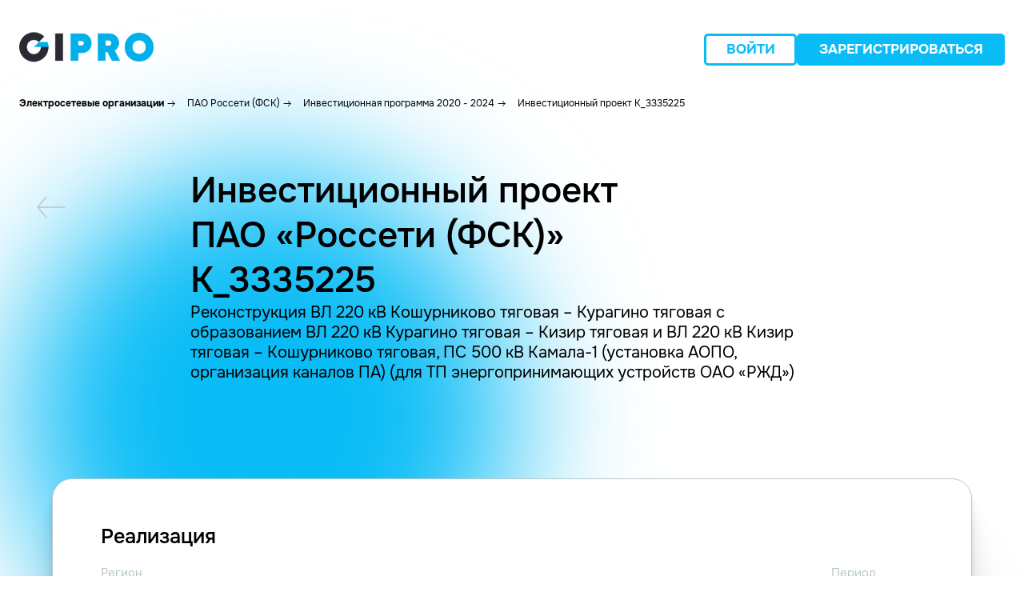

--- FILE ---
content_type: text/html
request_url: https://gipro.su/base/investicionnaya-programma-rosseti-fsk/investicionnyj-proekt-rosseti-fsk-k-3335225/?utm_source=telegram&utm_medium=post
body_size: 7513
content:
<!DOCTYPE html>
<html lang="ru">
<head>
    <meta charset="UTF-8" />
    <meta name="viewport" content="width=device-width, initial-scale=1.0" />

    <title>Инвестпроект K_3335225 Россети (ФСК) 2020-2024</title>

    <meta content='Реконструкция ВЛ 220 кВ Кошурниково тяговая – Курагино тяговая с образованием ВЛ 220 кВ Курагино тяговая – Кизир... Стоимость проекта 279,32 млн ₽' name="description"/>
    <link href="https://gipro.su/base/investicionnaya-programma-rosseti-fsk/investicionnyj-proekt-rosseti-fsk-k-3335225/" rel="canonical"/>
    <link href="/favicon.ico" rel="icon"/>
    <meta content="6" name="next-head-count"/>

    <script src="https://cdn.jsdelivr.net/npm/chart.js"></script>

    <link rel="stylesheet" href="/base/assets/css/project.css" />

    <!-- Yandex.Metrika counter -->
        <script type="text/javascript" >
            (function(m,e,t,r,i,k,a){m[i]=m[i]||function(){(m[i].a=m[i].a||[]).push(arguments)};
                m[i].l=1*new Date();
                for (var j = 0; j < document.scripts.length; j++) {if (document.scripts[j].src === r) { return; }}
                k=e.createElement(t),a=e.getElementsByTagName(t)[0],k.async=1,k.src=r,a.parentNode.insertBefore(k,a)})
            (window, document, "script", "   https://mc.yandex.ru/metrika/tag.js ", "ym");

            ym(69416986, "init", {
                clickmap:true,
                trackLinks:true,
                accurateTrackBounce:true,
                webvisor:true
            });
        </script>
        <noscript><div><img src="   https://mc.yandex.ru/watch/69416986 " style="position:absolute; left:-9999px;" alt="" /></div></noscript>
    <!-- /Yandex.Metrika counter -->

</head>
<body>

<!-- header -->
<header class="header_publication">
    <a
       href="https://gipro.su/"
       target="_blank"
    >
        <img src="/base/assets/images/GIPRO_LOGO.svg" alt="gipro" id="header_publication_logo" />
    </a>

    <div class="header_buttons">
        <button type="button" class="header_button_login">
            <a
                class="header_auth_gipro"
                href="https://auth.gipro.su/login"
                target="_blank"
            >Войти</a>
        </button>
        <button type="button" class="header_button_registration">
            <a
                class="header_registration_gipro"
                href="https://auth.gipro.su/registration"
                target="_blank"
            >Зарегистрироваться</a>
        </button>
    </div>
</header>

<!-- main -->
<main class="main">
    <div class="container_title_project">
        <div class="container_title_main__broads">
            <ul class="container_title_project__broads">
                <li class="container_title_project__broads__name_project">
                    Электросетевые организации
                </li>
                <li class="container_title_project__broads__more">...</li>
                <li class="container_title_project__broads__name_company">
                    ПАО Россети (ФСК)                </li>
                <li class="container_title_project__broads__name_program">
                    <a href="../" target="_blank" rel="noopener noreferrer"
                    >Инвестиционная программа 2020 - 2024</a>
                </li>
                <li class="container_title_project__broads__name_program">
                    Инвестиционный проект K_3335225                </li>
            </ul>
        </div>
        <div class="arrow_title_project_mobile">
            <a href="/base/investicionnaya-programma-rosseti-fsk/investicionnyj-proekt-rosseti-fsk-k-3335216/" class="arrow_title_project_mobile__left-href">
                <div>
                    <img
                            src="/base/assets/images/ico.prevSmall.85c9cc49.svg"
                            alt="предыдущий проект"
                            loading="lazy"
                            width="32"
                            height="32"
                            decoding="async"
                    />
                </div>
                <span>предыдущий</span> </a
            ><a href="/base/investicionnaya-programma-rosseti-fsk/investicionnyj-proekt-rosseti-fsk-j-3335239/" class="arrow_title_project_mobile__right-href">
                <span>следующий</span>
                <div>
                    <img
                            src="/base/assets/images/ico.nextSmall.d2ea48a0.svg"
                            alt="следующий проект"
                            loading="lazy"
                            width="32"
                            height="32"
                            decoding="async"
                    />
                </div>
            </a>
        </div>
        <div class="container_title-invest-programm">
            <div class="container_title-invest-programm__main">
                <a href="/base/investicionnaya-programma-rosseti-fsk/investicionnyj-proekt-rosseti-fsk-k-3335216/" class="container_title-invest-programm__main__left-arrow">
                    <img
                            src="/base/assets/images/icon-arrow-left.svg"
                            alt=""
                            loading="lazy"
                            width="36"
                            height="28"
                            decoding="async"
                    />
                </a>
                <div class="title-invest-programm">
                    <div class="title_program">
                        Инвестиционный проект
                        <br />
                        ПАО «Россети (ФСК)»                        <br />
                        K_3335225                    </div>
                                        <p class="info-text">
                        Реконструкция ВЛ 220 кВ Кошурниково тяговая – Курагино тяговая с образованием ВЛ 220 кВ Курагино тяговая – Кизир тяговая и ВЛ 220 кВ Кизир тяговая – Кошурниково тяговая, ПС 500 кВ Камала-1 (установка АОПО, организация каналов ПА) (для ТП энергопринимающих устройств ОАО «РЖД»)                    </p>
                </div>
                <a href="/base/investicionnaya-programma-rosseti-fsk/investicionnyj-proekt-rosseti-fsk-j-3335239/" class="container_title-invest-programm__main__right-arrow">
                    <div class="container_title-invest-programm__main__right-arrow__div">
                        <p>следующий</p>
                        <div class="container_title-invest-programm__main__right-arrow-img">
                            <img
                                    src="/base/assets/images/icon-arrow-right.svg"
                                    alt=""
                                    loading="lazy"
                                    width="36"
                                    height="28"
                                    decoding="async"
                            />

                        </div>
                    </div>
                </a>
                <div class="container_title-invest-programm__main__back-img"></div>
            </div>
        </div>
    </div>


    <!-- realization block -->
    <section class="section_realization">
        <div class="section_realization__container">
            <div class="section_realization__container_realization">
                <div class="section_realization__section__container">
                    <div>
                        <h2 class="section_realization__section__container__title">
                            Реализация
                        </h2>
                        <div class="section_realization__section__container__data">
                            <div class="section_realization__section__container__data__reg">
                                <h3>Регион</h3>
                                <p>Красноярский край</p>
                            </div>
                            <div class="section_realization__section__container__data__period">
                                <h3>Период</h3>
                                <p>2020 - 2024</p>
                            </div>
                        </div>
                    </div>
                    <hr />

                                            <div class="section_realization__section__container__diagramma">
                            <div class="section_realization__recharts-responsive-container">
                                <div class="section_realization__recharts-wrapper">
                                    <div class="chart-container">
                                        <h2 class="chart-container__price">Оценка стоимости</h2>
                                        <canvas id="myChart"></canvas>
                                    </div>
                                </div>
                            </div>
                            <div class="project-evaluation">
                                <div class="evaluation-item">
                                    <div class="evaluation-value">
                                        <p class="evaluation-value__volume-price">152.70</p>
                                        <p class="evaluation-value__volume-value">млн ₽</p>
                                    </div>
                                    <p class="evaluation-label">
                                        Объем финансовых потребностей
                                    </p>
                                </div>
                                <div class="evaluation-item">
                                    <div class="evaluation-value">
                                        <p class="evaluation-value__fact_price">152.70</p>
                                        <p class="evaluation-value__fact_value">млн ₽</p>
                                    </div>
                                    <p class="evaluation-label">Фактический объем инвестиций</p>
                                </div>
                                <div class="evaluation-item">
                                    <p class="evaluation-label__general-name">
                                        Общая оценка стоимости проекта по УНЦ
                                    </p>
                                    <div class="evaluation-value large">
                                        <p class="evaluation-label__general-price">22.73</p>
                                        <p class="evaluation-label__general-value">млн ₽</p>
                                    </div>
                                </div>
                            </div>
                            <hr />
                        </div>
                        <!-- //// -->



                    <div class="section_realization__section__container__info">
                        <div>
                            <h2 class="container__info__title-price">Стоимость</h2>
                            <div class="container__info__title">
                                <div>
                                    <h3>Оценка полной стоимости в прогнозных ценах</h3>
                                    <p>279,32 млн ₽</p>
                                </div>
                                <div>
                                    <h3>Финансирование в прогнозных ценах на 2024</h3>
                                    <p>0,00 млн ₽</p>
                                </div>
                            </div>
                            <div class="container__info__item-group">
                                <div>
                                    <h3>Стоимость по ПСД в текущем уровне цен</h3>
                                    <p>261,89 млн ₽</p>
                                </div>
                            </div>
                        </div>
                        <div>
                            <h2>Материально-технические ресурсы и оборудование</h2>
                            <div class="container__info__material">
                                <div>
                                    <h3>Строительных ресурсов</h3>
                                    <p>46 шт.</p>
                                    <a href="https://portal.gipro.su/common-projects/project/1116475/construction-resources" class="container__info__material__href">
                                        <span>Перейти в раздел</span>
                                        <img src="/base/assets/images/icon-external.svg" alt="" />
                                    </a>
                                </div>
                                <div>
                                    <h3>Расценок УНЦ</h3>
                                    <p>48 шт.</p>
                                    <a href="https://portal.gipro.su/common-projects/project/1116475/rates" class="container__info__material__href">
                                        <span>Перейти в раздел</span>
                                        <img src="/base/assets/images/icon-external.svg" alt="" />
                                    </a>
                                </div>
                            </div>
                        </div>
                        <div>
                            <h2>Закупки</h2>
                            <div class="container__info__material">
                                <div>
                                    <h3>Текущие</h3>
                                    <p>-</p>
                                </div>
                            </div>
                        </div>
                        <div class="container__info__contractors">
                            <h2>Подрядчики</h2>
                            <div class="container__info__material">
                                <div>
                                    <h3>Компания</h3>
                                    <!--                                    <p>ПАО "МосЭнерго"</p>-->
<!--                                    <p>ГНЦ НИИАР</p>-->
<!--                                    <p>ПАО "МРСК Центра и Приволжья"</p>-->
                                </div>
                            </div>
                        </div>
                    </div>
                </div>
                <div class="section_realization__footer">
                    <div class="section_realization__footer_desc_img">
                        <div>
                            <img
                                    src="/base/assets/images/phone.png"
                                    alt="Телефон"
                                    loading="lazy"
                                    width="342"
                                    height="467"
                                    decoding="async"
                            />
                        </div>
                    </div>
                    <div class="section_realization__footer_desc_mobile">
                        <span>Заинтересовал проект? Узнайте детали!</span>
                        <button type="button">
                            <a href="https://portal.gipro.su/common-projects/project/1116475/parameters"
                            >ПОЛУЧИТЬ ДОСТУП БЕСПЛАТНО</a>
                        </button>
                    </div>
                    <div class="section_realization__footer_desc-div">
                        <span>Заинтересовал проект? Узнайте детали!</span>
                        <button type="button">
                            <a href="https://portal.gipro.su/common-projects/project/1116475/parameters">ПОЛУЧИТЬ ДОСТУП БЕСПЛАТНО</a>
                        </button>
                    </div>
                </div>
            </div>
        </div>
    </section>

    <!-- заявка демо -->
    <div class="container_demo_application">
        <div class="container_demo_application__main">
            <div>
                <p>
                    Этот проект можно использовать в качестве объекта-аналога для
                    расчетов или найти подходящий среди 93 000 вариантов.
                </p>
            </div>
            <div class="container_demo_application__view">
                <div class="container_demo_application__view__module">
                    <div>
                        <img src="/base/assets/images/logo-gipro-demo.svg" alt="" />
                    </div>
                    <p>Модуль GIPRO Расчеты</p>
                </div>
                <div class="container_demo_application__view__demo_button">
                    <button type="button" class="openModalBtn">ЗАЯВКА НА ДЕМО</button>
                </div>
                <div class="container_demo_application__view__demo_button-mobile">
                    <button type="button" class="openModalBtn">ЗАЯВКА НА ДЕМО</button>
                </div>
                <div id="demoModal" class="modal">
                    <div class="modal-content">
                        <div class="title_for_demo">
                            <h2>Заявка на демо</h2>
                            <span class="close" onclick="">×</span>
                        </div>
                        <p class="success_form">Форма успешно отправлена</p>
                        <p class="error_form">
                            Ошибка отправки формы, повторите пожалуйста позже
                        </p>
                        <form class="form_for_demo">

                            <div>
                                <input
                                        class="form_for_demo__input"
                                        placeholder="Имя"
                                        type="text"
                                        id="name"
                                        name="name"
                                        required
                                />
                                <span class="error-message" id="name-error"></span>
                            </div>

                            <div>
                                <input
                                        type="text"
                                        id="phone"
                                        name="phone"
                                        required
                                        placeholder="+7(___)___-__-__"
                                        class="form_for_demo__input"
                                />
                                <span class="error-message" id="phone-error"></span>
                            </div>

                            <div>
                                <input
                                        type="email"
                                        class="form_for_demo__input"
                                        id="email"
                                        name="email"
                                        placeholder="email@mail.ru"
                                        required
                                />
                                <span class="error-message" id="email-error"></span>
                            </div>

                            <div>
                                <input
                                        type="text"
                                        class="form_for_demo__input"
                                        id="company"
                                        placeholder="Компания"
                                        name="company"
                                        required
                                />
                                <span class="error-message" id="company-error"></span>
                            </div>

                            <button
                                type="button"
                                id="send_demo_button"
                                class="form_for_demo__send_button disabled"
                            >
                                ОТПРАВИТЬ
                            </button>
                        </form>
                    </div>
                </div>
            </div>
        </div>
    </div>

    <!-- посик проектов -->
    <div class="container_search" data-base-url="base">
        <div class="container_search__main">
            <h3 class="container_search__main__title">
                Поиск проектов по ключевым словам
            </h3>
            <form action="" class="container_search__main__form">
                <input
                        type="text"
                        name=""
                        value=""
                        class="container_search__main__form_input"
                        id="desktop-search-input"
                        placeholder="например, Реконструкция подстанции 220 кВ"
                />
                <div class="container_search__main__form_back"></div>
                <div class="container_search__main__form_btn">
                    <button type="button" id="desktop-search-btn">НАЙТИ</button>
                </div>
            </form>
            <form action="" class="container_search__main__form-mobile">
                <input
                        type="text"
                        value=""
                        placeholder="Реконструкция"
                        id="mobile-search-input"
                />
                <div>
                    <button type="button" id="mobile-search-btn">
                        <img
                                src="/base/assets/images/search-mobile.svg"
                                alt="иконка поиска"
                                loading="lazy"
                                width="40"
                                height="40"
                                decoding="async"
                        />
                    </button>
                </div>
                <div class="container_search__main__form-mobile__back"></div>
            </form>
            <div class="load_result_container">
                <div id="result-container" class="result-container"></div>
                <div id="loading-indicator">
                    <div class="loading_one"></div>
                    <div class="loading_two"></div>
                    <div class="loading_three"></div>
                    <div class="loading_four"></div>
                </div>
            </div>

            <div class="container_search__main__prevview">
                <ul class="container_search__main__prevview_ul">
                    <li>
                        <p>Найдите инвестиционные проекты по 20+ критериям</p>
                        <div><img src="/base/assets/images/upgrade-logo.svg" alt="" /></div>
                    </li>
                    <li>
                        <p>Узнайте основных подрядчиков</p>
                        <div><img src="/base/assets/images/person-logo.svg" alt="" /></div>
                    </li>
                    <li>
                        <p>Подпишитесь на уведомления о старте закупок</p>
                        <div><img src="/base/assets/images/phone-logo.svg" alt="" /></div>
                    </li>
                </ul>
            </div>
        </div>
    </div>

    <!-- караточки -->
    <div class="container_cards">
        <div class="container_cards__main">
            <div class="container_cards__main_div">
                <h3 class="container_cards__main_card__title">
                    Другие проекты компании
                </h3>
                <div class="card-wrapper">
                    <div class="card-container">
                                                    <div class="card" id="1180619">
                                <a href="/base/investicionnaya-programma-rosseti-fsk/investicionnyj-proekt-rosseti-fsk-j-3334702"  target="_blank" class="card-containe_main">

                                    <div class="card-containe_main__id">
                                        <p class="card-containe_main__id_number">J_3334702</p>
                                        <p class="card-containe_main__id_date">
                                            опубликовано 01.12.2024                                        </p>
                                    </div>
                                    <h3 class="card-containe_main__name">«Россети (ФСК)»</h3>
                                    <p title="" class="card-containe_main__description">
                                        ПС 220 кВ Садовая. Реконструкция инженерно-технических средств охраны (системы видеонаблюдения, периметральной, пожарной и охранной сигнализаций, ограждение внутреннее, ограждение внешнее, СКУД, тропа обхода, КПП, охранное освещение)                                    </p>
                                    <!-- <div> -->
                                    <div class="card-containe_main__date-main">
                                            <p class="card-containe_main__date-project">
                                                Реализация проекта
                                            </p>
                                            <div class="card-containe_main__date-period">
                                                <p class="card-containe_main__date">
                                                    2024 - 2025                                                </p>
                                                <span class="card-containe_main__date-gg">гг</span>
                                            </div>
                                            <div>-</div>
                                            <!-- </div> -->
                                        </div>

                                </a>
                            </div>
                                                    <div class="card" id="1181491">
                                <a href="/base/investicionnaya-programma-rosseti-fsk/investicionnyj-proekt-rosseti-fsk-j-3332894"  target="_blank" class="card-containe_main">

                                    <div class="card-containe_main__id">
                                        <p class="card-containe_main__id_number">J_3332894</p>
                                        <p class="card-containe_main__id_date">
                                            опубликовано 01.12.2024                                        </p>
                                    </div>
                                    <h3 class="card-containe_main__name">«Россети (ФСК)»</h3>
                                    <p title="" class="card-containe_main__description">
                                        Модернизация устройств телемеханики в зоне эксплуатационной ответственности филиала ПАО «ФСК ЕЭС» – МЭС Центра (1 этап) (OTU-03-07)                                    </p>
                                    <!-- <div> -->
                                    <div class="card-containe_main__date-main">
                                            <p class="card-containe_main__date-project">
                                                Реализация проекта
                                            </p>
                                            <div class="card-containe_main__date-period">
                                                <p class="card-containe_main__date">
                                                    2019 - 2024                                                </p>
                                                <span class="card-containe_main__date-gg">гг</span>
                                            </div>
                                            <div>-</div>
                                            <!-- </div> -->
                                        </div>

                                </a>
                            </div>
                                                    <div class="card" id="1178961">
                                <a href="/base/investicionnaya-programma-rosseti-fsk/investicionnyj-proekt-rosseti-fsk-k-3335898"  target="_blank" class="card-containe_main">

                                    <div class="card-containe_main__id">
                                        <p class="card-containe_main__id_number">K_3335898</p>
                                        <p class="card-containe_main__id_date">
                                            опубликовано 01.12.2024                                        </p>
                                    </div>
                                    <h3 class="card-containe_main__name">«Россети (ФСК)»</h3>
                                    <p title="" class="card-containe_main__description">
                                        Строительство ВЛ 220 кВ Комсомольская - Старт № 1 с отпайкой на ГПП-4 (достройка участка ВЛ 220 кВ от ВЛ 220 кВ Комсомольская - ГПП-4 до ПС 220 кВ Старт ориентировочной протяженностью 21 км с образованием ВЛ 220 кВ Комсомольская - Старт №1 с отпайкой на ПС 220 кВ ГПП-4) (для технологического присоединения энергопринимающих устройств ОАО "РЖД")                                    </p>
                                    <!-- <div> -->
                                    <div class="card-containe_main__date-main">
                                            <p class="card-containe_main__date-project">
                                                Реализация проекта
                                            </p>
                                            <div class="card-containe_main__date-period">
                                                <p class="card-containe_main__date">
                                                    2020 - 2025                                                </p>
                                                <span class="card-containe_main__date-gg">гг</span>
                                            </div>
                                            <div>-</div>
                                            <!-- </div> -->
                                        </div>

                                </a>
                            </div>
                                                    <div class="card" id="1179659">
                                <a href="/base/investicionnaya-programma-rosseti-fsk/investicionnyj-proekt-rosseti-fsk-k-3335518"  target="_blank" class="card-containe_main">

                                    <div class="card-containe_main__id">
                                        <p class="card-containe_main__id_number">K_3335518</p>
                                        <p class="card-containe_main__id_date">
                                            опубликовано 01.12.2024                                        </p>
                                    </div>
                                    <h3 class="card-containe_main__name">«Россети (ФСК)»</h3>
                                    <p title="" class="card-containe_main__description">
                                        Техническое перевооружение ПС 1150 кВ Итатская, ПС 500 кВ Камала-1, ПС 500 кВ Красноярская, ПС 220 кВ Абалаковская, ПС 220 кВ БУР-1, ПС 220 кВ Дивногорская, ПС 220 кВ Заводская, ПС 220 кВ Зеленая, ПС 220 кВ Левобережная, ПС 220 кВ Октябрьская, ПС 220 кВ Ужур, ПС 220 кВ Узловая, ПС 220 кВ Центр, ПС 220 кВ Шарыповская в части замены маслонаполненных вводов на вводы с твердой изоляцией (88 шт.)                                    </p>
                                    <!-- <div> -->
                                    <div class="card-containe_main__date-main">
                                            <p class="card-containe_main__date-project">
                                                Реализация проекта
                                            </p>
                                            <div class="card-containe_main__date-period">
                                                <p class="card-containe_main__date">
                                                    2020 - 2024                                                </p>
                                                <span class="card-containe_main__date-gg">гг</span>
                                            </div>
                                            <div>-</div>
                                            <!-- </div> -->
                                        </div>

                                </a>
                            </div>
                                                    <div class="card" id="1114107">
                                <a href="/base/investicionnaya-programma-rosseti-fsk/investicionnyj-proekt-rosseti-fsk-n-3336948"  target="_blank" class="card-containe_main">

                                    <div class="card-containe_main__id">
                                        <p class="card-containe_main__id_number">N_3336948</p>
                                        <p class="card-containe_main__id_date">
                                            опубликовано 01.12.2022                                        </p>
                                    </div>
                                    <h3 class="card-containe_main__name">«Россети (ФСК)»</h3>
                                    <p title="" class="card-containe_main__description">
                                        Модернизация ПС 220 кВ Брюховецкая в части организация АОПО ВЛ 110 кВ Брюховецкая - АПК-1, ВЛ 110 кВ Брюховецкая - АПК-2, ВЛ 110 кВ Брюховецкая - АПК-3 для ТП ПС 110 кВ Тимашевская тяговая (ПАО «Россети Кубань»)                                    </p>
                                    <!-- <div> -->
                                    <div class="card-containe_main__date-main">
                                            <p class="card-containe_main__date-project">
                                                Реализация проекта
                                            </p>
                                            <div class="card-containe_main__date-period">
                                                <p class="card-containe_main__date">
                                                    2023 -                                                 </p>
                                                <span class="card-containe_main__date-gg">гг</span>
                                            </div>
                                            <div>Краснодарский край</div>
                                            <!-- </div> -->
                                        </div>

                                </a>
                            </div>
                                                    <div class="card" id="1117320">
                                <a href="/base/investicionnaya-programma-rosseti-fsk/investicionnyj-proekt-rosseti-fsk-k-3335637"  target="_blank" class="card-containe_main">

                                    <div class="card-containe_main__id">
                                        <p class="card-containe_main__id_number">K_3335637</p>
                                        <p class="card-containe_main__id_date">
                                            опубликовано 01.12.2022                                        </p>
                                    </div>
                                    <h3 class="card-containe_main__name">«Россети (ФСК)»</h3>
                                    <p title="" class="card-containe_main__description">
                                        Приобретение транспортных средств для нужд филиала ПАО «ФСК ЕЭС» - МЭС Урала. Тракторная техника, экскаваторы, автопогрузчики /14ед./                                    </p>
                                    <!-- <div> -->
                                    <div class="card-containe_main__date-main">
                                            <p class="card-containe_main__date-project">
                                                Реализация проекта
                                            </p>
                                            <div class="card-containe_main__date-period">
                                                <p class="card-containe_main__date">
                                                    2023 - 2024                                                </p>
                                                <span class="card-containe_main__date-gg">гг</span>
                                            </div>
                                            <div>Свердловская обл.</div>
                                            <!-- </div> -->
                                        </div>

                                </a>
                            </div>
                                                    <div class="card" id="1180574">
                                <a href="/base/investicionnaya-programma-rosseti-fsk/investicionnyj-proekt-rosseti-fsk-j-3334407"  target="_blank" class="card-containe_main">

                                    <div class="card-containe_main__id">
                                        <p class="card-containe_main__id_number">J_3334407</p>
                                        <p class="card-containe_main__id_date">
                                            опубликовано 01.12.2024                                        </p>
                                    </div>
                                    <h3 class="card-containe_main__name">«Россети (ФСК)»</h3>
                                    <p title="" class="card-containe_main__description">
                                        Реконструкция ПС 220 кВ Уссурийск-2 в части оснащения инженерно-техническими средствами охраны (1 комплект)                                    </p>
                                    <!-- <div> -->
                                    <div class="card-containe_main__date-main">
                                            <p class="card-containe_main__date-project">
                                                Реализация проекта
                                            </p>
                                            <div class="card-containe_main__date-period">
                                                <p class="card-containe_main__date">
                                                    2021 - 2024                                                </p>
                                                <span class="card-containe_main__date-gg">гг</span>
                                            </div>
                                            <div>-</div>
                                            <!-- </div> -->
                                        </div>

                                </a>
                            </div>
                                                    <div class="card" id="1179494">
                                <a href="/base/investicionnaya-programma-rosseti-fsk/investicionnyj-proekt-rosseti-fsk-j-3333642"  target="_blank" class="card-containe_main">

                                    <div class="card-containe_main__id">
                                        <p class="card-containe_main__id_number">J_3333642</p>
                                        <p class="card-containe_main__id_date">
                                            опубликовано 01.12.2024                                        </p>
                                    </div>
                                    <h3 class="card-containe_main__name">«Россети (ФСК)»</h3>
                                    <p title="" class="card-containe_main__description">
                                        Техническое перевооружение ПС 220 кВ Князе-Волконка с заменой и модернизацией устройств релейной защиты и автоматики (15 шкафов)                                    </p>
                                    <!-- <div> -->
                                    <div class="card-containe_main__date-main">
                                            <p class="card-containe_main__date-project">
                                                Реализация проекта
                                            </p>
                                            <div class="card-containe_main__date-period">
                                                <p class="card-containe_main__date">
                                                    2024 - 2024                                                </p>
                                                <span class="card-containe_main__date-gg">гг</span>
                                            </div>
                                            <div>-</div>
                                            <!-- </div> -->
                                        </div>

                                </a>
                            </div>
                                                    <div class="card" id="1179472">
                                <a href="/base/investicionnaya-programma-rosseti-fsk/investicionnyj-proekt-rosseti-fsk-j-3333552"  target="_blank" class="card-containe_main">

                                    <div class="card-containe_main__id">
                                        <p class="card-containe_main__id_number">J_3333552</p>
                                        <p class="card-containe_main__id_date">
                                            опубликовано 01.12.2024                                        </p>
                                    </div>
                                    <h3 class="card-containe_main__name">«Россети (ФСК)»</h3>
                                    <p title="" class="card-containe_main__description">
                                        Техническое перевооружение ПС 750 кВ Новобрянская (замена воздушных выключателей ОРУ 500 кВ - 6 шт.)                                    </p>
                                    <!-- <div> -->
                                    <div class="card-containe_main__date-main">
                                            <p class="card-containe_main__date-project">
                                                Реализация проекта
                                            </p>
                                            <div class="card-containe_main__date-period">
                                                <p class="card-containe_main__date">
                                                    2025 - 2027                                                </p>
                                                <span class="card-containe_main__date-gg">гг</span>
                                            </div>
                                            <div>-</div>
                                            <!-- </div> -->
                                        </div>

                                </a>
                            </div>
                                                    <div class="card" id="1117168">
                                <a href="/base/investicionnaya-programma-rosseti-fsk/investicionnyj-proekt-rosseti-fsk-j-3332757"  target="_blank" class="card-containe_main">

                                    <div class="card-containe_main__id">
                                        <p class="card-containe_main__id_number">J_3332757</p>
                                        <p class="card-containe_main__id_date">
                                            опубликовано 01.12.2022                                        </p>
                                    </div>
                                    <h3 class="card-containe_main__name">«Россети (ФСК)»</h3>
                                    <p title="" class="card-containe_main__description">
                                        Создание системы обнаружения и предупреждения компьютерных атак (СОПКА)на объектах, задействованных в проведении Чемпионата мира 2018 года в ДЗО ПАО «Россети». (SEC-11-02)                                    </p>
                                    <!-- <div> -->
                                    <div class="card-containe_main__date-main">
                                            <p class="card-containe_main__date-project">
                                                Реализация проекта
                                            </p>
                                            <div class="card-containe_main__date-period">
                                                <p class="card-containe_main__date">
                                                    2018 - 2020                                                </p>
                                                <span class="card-containe_main__date-gg">гг</span>
                                            </div>
                                            <div>г. Москва</div>
                                            <!-- </div> -->
                                        </div>

                                </a>
                            </div>
                                            </div>
                </div>
                <div class="card_wrapper_back"></div>
            </div>
        </div>
        <div class="dots">
                            <span class="dot  active" data-index="0"></span>
                            <span class="dot " data-index="1"></span>
                            <span class="dot " data-index="2"></span>
                            <span class="dot " data-index="3"></span>
                            <span class="dot " data-index="4"></span>
                            <span class="dot " data-index="5"></span>
                            <span class="dot " data-index="6"></span>
                            <span class="dot " data-index="7"></span>
                            <span class="dot " data-index="8"></span>
                            <span class="dot " data-index="9"></span>
            
        </div>
    </div>


    <!-- публикации -->
    

    <!-- tg -->
    <div class="content_promo">
        <div id="info_telegram" class="content_promo_blocks">
            <div class="content_promo__media"></div>
            <p class="content_promo__text">
                Много <br /> интересного <br />
                в нашем Telegram
            </p>
            <div class="content_promo__image__block">
                <img
                        class="content_promo__img"
                        src="/base/assets/images/qr.png"
                        alt="QR"
                />
            </div>
            <div class="content_promo__image__tg">
                <img
                        class="content_promo__tg"
                        src="/base/assets/images/logo_telegram.svg"
                        alt="QR"
                />
            </div>
            <div class="content_promo__info">
                <ul class="content_promo__info_section">
                    <li>Анонсы инвестиционных проектов</li>
                    <li>Аналитика инвестиционных программ</li>
                    <li>Актуальные новости энергетики</li>
                    <li>Обзор изменений законодательства</li>
                    <li>Комментарии экспертов</li>
                </ul>
                <button
                        id="button_info_telegram"
                        type="button"
                        class="content_promo_button"
                >
                    ПОДПИСАТЬСЯ
                </button>
            </div>
        </div>
    </div>
</main>

<!-- footer -->
<footer class="footer">
    <div class="footer_content">
        <div class="footer_contacts">
            <a href="mailto:product@mastercr.ru" target="_blank"
            >product@mastercr.ru</a
            >
            <a href="tel:+74997693868" target="_blank">+7 (499) 769-38-68</a>
        </div>
        <div class="footer_info">
            <div class="footer_info__company">
                <span>Copyright 2025 ©</span>
                <span>ООО «Мастерская цифровых решений»</span>
            </div>
            <div class="footer_info__location">
                <span>Технополис «Москва»,</span>
                <span>Волгоградский пр-т, д.42</span>
            </div>
        </div>
        <div class="footer_politic">
            <a href="https://gipro.su/offer" target="_blank"
            >Лицензионный договор-оферта</a
            >
            <a href="https://gipro.su/policy" target="_blank"
            >Политика конфиденциальности</a
            >
            <a href="https://gipro.su/soglasie" target="_blank"
            >Согласие на обработку персональных данных</a
            >
        </div>
    </div>
</footer>
<script>
    let getChart = () => {
        return '{"years":[2018,2019,2020,2021,2022,2023,2024,2025,2026,2027],"summ":[null,null,"10.44","24.37","0.01","74.59","169.88",null,null,null]}'
    }
</script>
<script src="/base/assets/js/project.js"></script>
</body>
</html>


--- FILE ---
content_type: text/css
request_url: https://gipro.su/base/assets/css/project.css
body_size: 6613
content:
@font-face {
  font-family: Onest;
  src: url("https://gipro.su/base/assets/fonts/Onest-Light.woff2");
  font-weight: 300;
  font-style: normal;
  font-display: swap;
}

@font-face {
  font-family: Onest;
  src: url("https://gipro.su/base/assets/fonts/Onest-Regular.woff2");
  font-weight: 400;
  font-style: normal;
  font-display: swap;
}

@font-face {
  font-family: Onest;
  src: url("https://gipro.su/base/assets/fonts/Onest-ExtraBold.woff2");
  font-weight: bold;
  font-style: 800;
  font-display: swap;
}

@font-face {
  font-family: Onest;
  src: url("https://gipro.su/base/assets/fonts/Onest-Bold.woff2");
  font-weight: bold;
  font-style: 700;
  font-display: swap;
}

@font-face {
  font-family: Onest;
  src: url("https://gipro.su/base/assets/fonts/Onest-Black.woff2");
  font-weight: 900;
  font-style: normal;
  font-display: swap;
}

@font-face {
  font-family: Onest;
  src: url("https://gipro.su/base/assets/fonts/Onest-Thin.woff2");
  font-weight: 100;
  font-style: normal;
  font-display: swap;
}

@font-face {
  font-family: Onest;
  src: url("https://gipro.su/base/assets/fonts/Onest-Medium.woff2");
  font-weight: 600;
  font-style: normal;
  font-display: swap;
}

* {
  box-sizing: border-box;
  font-family: "Onest", "Roboto", sans-serif;
}

body,
html {
  padding: 0;
  margin: 0;
  overflow-x: hidden;
}

body {
  height: 100%;
  line-height: 1;
}

a {
  color: inherit;
  text-decoration: none;
}

ol,
ul,
h3,
p,
h2 {
  list-style: none;
  padding: 0;
  margin: 0;
}

p {
  margin: 0;
}

button {
  outline: none;
  border: none;
  background: none;
  cursor: pointer;
}

.header_publication {
  display: flex;
  justify-content: space-between;
  align-items: center;
  width: 100%;
  max-width: 1488px;
  padding: 40px 24px;
  position: relative;
  z-index: 2;
  margin: 0 auto;
}

#header_publication_logo {
  cursor: pointer;
}

.header_buttons {
  display: flex;
  gap: 10px;
}

.header_button_login {
  width: auto;
  height: 40px;
  border: 2.5px solid #09bcf6;
  border-radius: 5px;
  padding: 0px;
  font-size: 17px;
  text-transform: uppercase;
  background-color: inherit;
  color: #09bcf6;
  font-weight: bold;
}

.header_button_login:hover {
  color: #5ecff4;
  transition: 0.3s;
  border: 2.5px solid #5ecff4;
}

.header_auth_gipro {
  display: block;
  padding: 7px 25px;
}

.header_button_registration {
  width: auto;
  height: 40px;
  border: none;
  border-radius: 5px;
  padding: 0px;
  font-size: 17px;
  text-transform: uppercase;
  border-radius: 5px;
  border: 2.5px solid #09bcf6;
  background-color: #09bcf6;
  color: #fff;
  font-weight: bold;
}

.header_button_registration:hover {
  background: #5ecff4;
  transition: 0.3s;
  border: 2.5px solid #5ecff4;
}

.header_registration_gipro {
  display: block;
  padding: 7px 25px;
}

.container_title_project {
  /* width: 100%;
  padding: 0 24px;
  max-width: 1488px;
  margin: 0 auto; */
}

.container_title_main__broads {
  width: 100%;
  padding: 0 24px;
  margin: 0 auto;
  max-width: 1488px;
}

.container_title_project__broads {
  display: flex;
  flex-wrap: wrap;
  gap: 8px;
  list-style: none;
  font-size: 12px;
}

.container_title_project__broads__name_project {
  font-weight: 700;
}
.container_title_project__broads__name_company {
  display: inline;
}
.container_title_project__broads__name_company::before {
  padding: 4px;
  margin-right: 8px;
  color: #000;
  content: url("https://gipro.su/base/assets/images/icon-arrow.svg");
}

.container_title_project__broads__name_program::before {
  padding: 4px;
  margin-right: 8px;
  color: #000;
  content: url("https://gipro.su/base/assets/images/icon-arrow.svg");
}

.container_title_project__broads__more {
  display: none;
}

.arrow_title_project_mobile {
  display: none;
}

.container_title-invest-programm {
  width: 100%;
  margin: 0 auto;
  padding: 0 24px;
  max-width: 1488px;
}

.container_title-invest-programm__main {
  position: relative;
  display: flex;
  justify-content: space-between;
  align-items: flex-start;
  margin-top: 75px;
}

.container_title-invest-programm__main__left-arrow {
  width: 80px;
  height: 80px;
  margin-top: 35px;
  text-align: center;
}

.container_title-invest-programm__main__right-arrow {
  display: flex;
  justify-content: center;
  align-items: center;
  position: relative;
  padding-left: 15px;
}

.container_title-invest-programm__main__right-arrow__div {
  display: flex;
  flex-direction: column;
  align-items: flex-end;
  z-index: 2;
}

.container_title-invest-programm__main__right-arrow p {
  font-size: 17px;
  font-weight: 700;
  color: #fff;
}

.container_title-invest-programm__main__right-arrow-img {
  display: flex;
  justify-content: center;
  align-items: center;
  width: 80px;
  height: 80px;
}

.container_title-invest-programm__main__back-img {
  position: absolute;
  inset: 0px -250px auto auto;
  width: 616px;
  height: 616px;
  border-radius: 50%;
  background-color: #09bcf6;
  filter: blur(87.5px);
  z-index: -1;
}

.title-invest-programm {
  display: flex;
  flex-direction: column;
  gap: 25px;
  max-width: 770px;
  width: 100%;
}
.title_program {
  margin: 0;
  font-size: 44px;
  font-weight: 600;
  line-height: normal;
}
.info-text {
  font-size: 20px;
  font-weight: 400;
  color: #000;
  line-height: normal;
}
.title-invest-programm_date {
  font-size: 27px;
  font-weight: 400;
  color: #b8c7cc;
}
/* ///////realization */
.section_realization {
  margin-top: 120px;
}
.section_realization__container {
  width: 100%;
  padding: 0 24px;
  margin: 0 auto;
  max-width: 1488px;
}
.section_realization__container_realization {
  border-radius: 25px;
  max-width: 1150px;
  margin: 0 auto;
  overflow: hidden;
  background-color: #fff;
  border: 1px solid #b8c7cc;
  box-shadow: 0 2.76726px 2.21381px 0 rgba(0, 0, 0, 0.03),
    0 6.6501px 5.32008px 0 rgba(0, 0, 0, 0.04),
    0 12.52155px 10.01724px 0 rgba(0, 0, 0, 0.05),
    0 22.33631px 17.86905px 0 rgba(0, 0, 0, 0.06),
    0 41.77761px 33.42209px 0 rgba(0, 0, 0, 0.07),
    0 100px 80px 0 rgba(0, 0, 0, 0.1);
}
.section_realization__section__container {
  padding: 60px;
}
.section_realization__section__container__title {
  font-size: 25px;
  font-weight: 600;
}
.section_realization__section__container__data {
  display: flex;
  justify-content: space-between;
  align-items: flex-start;
  margin-top: 25px;
}
.section_realization__section__container__data__reg {
  display: flex;
  flex-direction: column;
  justify-content: flex-start;
  gap: 10px;
}
.section_realization__section__container__data__reg h3 {
  font-size: 15px;
  font-weight: 400;
  color: #b8c7cc;
}
.section_realization__section__container__data__reg p {
  font-size: 20px;
  font-weight: 400;
}
.section_realization__section__container__data__period {
  flex-shrink: 0;
  display: flex;
  flex-direction: column;
  justify-content: flex-start;
  gap: 10px;
}
.section_realization__section__container__data__period h3 {
  font-size: 15px;
  font-weight: 400;
  color: #b8c7cc;
}
.section_realization__section__container__data__period p {
  font-size: 20px;
  font-weight: 400;
}
.section_realization__section__container hr {
  display: block;
  margin: 75px 0;
  height: 1px;
  color: #b8c7cc;
}
.section_realization__section__container__diagramma {
  width: 100%;
  max-width: 100%;
  height: auto;
  margin: 0 auto;
}

.section_realization__recharts-responsive-container {
  position: relative;
  width: 100%;
  padding-bottom: 56.25%; /* 16:9 aspect ratio */
  height: 0;
}

.section_realization__recharts-wrapper {
  position: absolute;
  top: 0;
  left: 0;
  width: 100%;
  height: 100%;
}

.chart-container {
  width: 100%;
  height: 100%;
}
.chart-container__price {
  display: none;
}
.section_realization__section__container__info {
  display: flex;
  flex-direction: column;
  gap: 75px;
}
.container__info__title-price {
  font-size: 25px;
  font-weight: 600;
}
.project-evaluation {
  display: none;
}
.container__info__title {
  display: flex;
  justify-content: space-between;
  align-items: flex-start;
  margin-top: 25px;
}

.container__info__title div {
  width: 50%;
  display: flex;
  flex-direction: column;
  justify-content: flex-start;
  gap: 10px;
}
.container__info__title h3 {
  font-size: 15px;
  font-weight: 400;
  color: #b8c7cc;
}
.container__info__title p {
  font-size: 20px;
  font-weight: 400;
}
.container__info__item-group {
  margin-top: 60px;
}
.container__info__item-group div {
  width: 50%;
  display: flex;
  flex-direction: column;
  justify-content: flex-start;
  gap: 10px;
}
.container__info__item-group h3 {
  font-size: 15px;
  font-weight: 400;
  color: #b8c7cc;
}
.container__info__item-group p {
  font-size: 20px;
  font-weight: 400;
}
.container__info__material {
  display: flex;
  justify-content: space-between;
  align-items: flex-start;
  margin-top: 25px;
}
.container__info__material div {
  width: 50%;
  display: flex;
  flex-direction: column;
  justify-content: flex-start;
  gap: 10px;
}
.container__info__material h3 {
  font-size: 15px;
  font-weight: 400;
  color: #b8c7cc;
}
.container__info__material p {
  font-size: 20px;
  font-weight: 400;
}
.container__info__material__href {
  position: relative;
  display: flex;
  align-items: center;
  color: #09bcf6;
  font-size: 20px;
  font-weight: 400;
}
.container__info__material__href span {
  line-height: 26px;
  text-align: center;
  margin-right: 5px;
}
.container__info__material__href img {
  width: 26px;
  height: 26px;
}
.section_realization__footer {
  padding: 60px;
  background-color: #09bcf6;
}
.section_realization__footer_desc_img {
  display: none;
}
.section_realization__footer_desc_mobile {
  display: none;
}
.section_realization__footer_desc-div {
  display: flex;
  justify-content: space-between;
  align-items: center;
  max-width: 1150px;
  width: 100%;
  margin: 0 auto;
}
.section_realization__footer_desc-div span {
  font-size: 27px;
  font-weight: 600;
  color: #fff;
  padding-right: 16px;
}
.section_realization__footer_desc-div button {
  width: auto;
  height: auto;
  border: 1px solid;
  border-radius: 5px;
  padding: 0px;
  font-size: 17px;
  font-weight: 700;
  text-transform: uppercase;
  color: #fff;
  transition: 0.3s;
  background: none;
}
.section_realization__footer_desc-div button a {
  display: block;
  padding: 20px 25px;
}
/* опопопоопопооп */
.chart-container {
  width: 100%;
  height: 100%;
  position: relative;
}
.bar-chart {
  display: flex;
  align-items: flex-end;
  height: 100%;
  width: 100%;
  border-left: 1px solid black;
  border-bottom: 1px solid black;
  position: relative;
}
.bar {
  width: 40px;
  margin: 0 5px;
  position: relative;
  background-color: rgba(66, 79, 94, 1);
  transition: background-color 0.3s;
}
.bar.future {
  background-color: #eff3f5;
}
.bar:hover {
  background-color: #09bcf6;
}
.bar.future:hover {
  background-color: #b8c7cc;
}
.bar span {
  position: absolute;
  bottom: 100%;
  left: 50%;
  transform: translateX(-50%);
  margin-bottom: 5px;
  white-space: nowrap;
}
.x-axis {
  position: absolute;
  bottom: -20px;
  left: 0;
  width: 100%;
  display: flex;
  justify-content: space-between;
}
.x-axis div {
  position: relative;
  width: 40px;
  margin: 0 5px;
  text-align: center;
}
.y-axis {
  position: absolute;
  left: -40px;
  bottom: 0;
  height: 100%;
  display: flex;
  flex-direction: column;
  justify-content: space-between;
}
.y-axis div {
  position: relative;
  text-align: right;
  width: 40px;
}
.y-axis div span {
  position: absolute;
  left: 100%;
  transform: translateX(-50%);
  white-space: nowrap;
}
.y-axis div::after {
  content: "";
  position: absolute;
  left: 100%;
  top: 50%;
  transform: translateY(-50%);
  width: calc(100% + 5px);
  height: 1px;
  background-color: rgba(0, 0, 0, 0.1);
}
.title {
  position: absolute;
  top: -30px;
  left: 50%;
  transform: translateX(-50%);
  font-weight: bold;
}
/* //////////////////////////// */
.content_promo {
  height: 530px;
  margin: 0 auto;
  max-width: 1188px;
  /* margin-top: 160px; */
  margin-bottom: 220px;
  padding: 62px 0 115px;
}
.content_promo_blocks {
  max-width: 1188px;
  display: flex;
  justify-content: space-between;
  align-items: center;
  gap: 90px;
  position: relative;
  z-index: 1;
  cursor: pointer;
  padding: 0 24px;
}
.content_promo__media {
  position: absolute;
  inset: auto 50% -188px auto;
  width: 300px;
  height: 300px;
  border-radius: 50%;
  background-color: #09bcf6;
  filter: blur(37.5px);
  z-index: -1;
  pointer-events: none;
}

.content_promo__text {
  max-width: 330px;
  width: 100%;
  flex-shrink: 0;
  font-size: 35px;
  font-weight: 600;
  font-style: normal;
  line-height: normal;
  letter-spacing: -0.525px;
  margin: 0;
  text-align: right;
}

.content_promo__img {
  display: flex;
  width: 165px;
  height: 165px;
  padding: 25px;
  align-items: flex-start;
  gap: 10px;
  flex-shrink: 0;
  border-radius: 40px;
  border: 2.5px solid var(--brand-black, #000);
}

.content_promo__info {
  max-width: 380px;
  font-size: 20px;
  font-style: normal;
  font-weight: 400;
  line-height: normal;
}

.content_promo__info_section {
  display: contents;
  text-align: start;
  margin: 0;
}

.content_promo__info p {
  margin: 0;
  text-align: start;
}

.content_promo__image__block {
  padding-bottom: 15px;
}

.content_promo_button:hover {
  color: #5ecff4;
  transition: 0.3s;
  border: 2.5px solid #5ecff4;
}

.content_box__mini_card__text {
  text-align: left;
  font-size: 24px;
  font-style: normal;
  font-weight: 500;
  margin: 0 10px 0 10px;
  margin-top: 16px;
}

.content_promo_button {
  position: relative;
  cursor: pointer;
  bottom: -80px;
  padding: 20px 25px;
  max-width: 230px;
  width: 100%;
  border-radius: 5px;
  border: 2.5px solid var(--brand-blue, #09bcf6);
  color: var(--brand-blue, #09bcf6);
  font-size: 17px;
  font-style: normal;
  font-weight: 700;
  background-color: inherit;
}

.content_promo__img {
  display: inline-block;
  margin: 150px 0 0 0;
}
.content_promo__image__tg {
  display: none;
}
/* публикации */
.container_publication {
  width: 100%;
  margin: 200px auto;
  padding: 23px;
  max-width: 1450px;
  position: relative;
}
.container_publication-title {
  display: flex;
  justify-content: center;
  margin-bottom: 50px;
  font-size: 25px;
  font-weight: 500;
}
.content_box__mini_cards {
  display: flex;
  justify-content: space-around;
  margin: auto;
  flex-wrap: wrap;
  gap: 20px;
  row-gap: 20px;
  max-height: 750px;
  overflow-y: auto;
}
.content_box__mini_cards::-webkit-scrollbar {
  width: 9px;
  height: 9px;
}

.content_box__mini_cards::-webkit-scrollbar-track {
  background: #f1f1f1;
}

.content_box__mini_cards::-webkit-scrollbar-thumb {
  background: #888;
  border-radius: 10px;
}

.content_box__mini_cards::-webkit-scrollbar-thumb:hover {
  background: #555;
}
.content_publication__media {
  position: absolute;
  inset: auto 4% 49% auto;
  width: 500px;
  height: 500px;
  border-radius: 50%;
  background-color: #09bcf6;
  filter: blur(37.5px);
  z-index: -1;
  pointer-events: none;
}
/* Стилизация скроллбара для Firefox */
.content_box__mini_cards {
  scrollbar-width: thin;
  scrollbar-color: #888 #f1f1f1;
}

.content_box__mini_card {
  max-width: 300px;
  height: 350px;
  width: 100%;
  border-radius: 16px;
  background: #fff;
  box-shadow: 0px 4px 4px rgba(0, 0, 0, 0.25);
  cursor: pointer;
  margin: 5px;
}

.content_box__mini_card:hover {
  transform: scale(1.02);
}

.content_box__mini_card img {
  width: 300px;
  height: 205px;
  max-height: 205px;
  object-fit: cover;
  border-radius: 16px 16px 0 0;
}

.content_box__mini_card__text {
  max-width: 443px;
  text-align: left;
  font-size: 15px;
  font-style: normal;
  font-weight: 500;
  margin-top: 16px;
  max-height: 115px;
  display: -webkit-box;
  -webkit-box-orient: vertical;
  overflow: hidden;
  text-overflow: ellipsis;
  -webkit-line-clamp: 6;
  line-height: normal;
}
/* /////////////////////////////////////// */
.container_demo_application {
  width: 100%;
  max-width: 1188px;
  padding: 0 24px;
  margin: 0 auto;
}
.container_demo_application__main {
  display: flex;
  flex-direction: column;
  gap: 40px;
  padding: 50px;
  margin-top: 96px;
}
.container_demo_application__main p {
  max-width: 650px;
  font-size: 20px;
  font-style: normal;
  line-height: normal;
}
.container_demo_application__view {
  display: flex;
  justify-content: space-between;
  align-items: center;
}
.container_demo_application__view__module {
  display: flex;
  gap: 20px;
  align-items: center;
}
.container_demo_application__view__module p {
  font-size: 27px;
  font-weight: 600;
  line-height: normal;
}

.container_demo_application__view__demo_button {
  display: block;
}
.container_demo_application__view__demo_button-mobile {
  display: none;
}
.container_demo_application__view__demo_button button {
  width: auto;
  height: auto;
  border: none;
  border-radius: 5px;
  padding: 20px 25px;
  font-size: 17px;
  font-weight: 700;
  text-transform: uppercase;
  transition: 0.3s;
  background-color: transparent;
  color: #09bcf6;
  cursor: pointer;
}
.container_demo_application__view__demo_button button:hover {
  transition: 0.3s;
  background: #e5f7f5;
  color: #5ecff4;
}
/* поиск  */
.container_search {
  margin-top: 300px;
}
.container_search__main {
  width: 100%;
  max-width: 1188px;
  padding: 0 24px;
  margin: 0 auto;
}
.container_search__main__title {
  text-align: center;
  font-size: 35px;
  font-weight: 600;
  line-height: normal;
  margin-bottom: 125px;
}
.container_search__main__form {
  display: flex;
  position: relative;
  flex-direction: row;
  border: 2.5px solid #09bcf6;
  background: #fff;
  padding: 40px;
  border-radius: 20px;
  font-size: 20px;
}
.container_search__main__form-mobile {
  display: none;
}
.container_search__main__form_input {
  flex-grow: 2;
  border: none;
  font-size: inherit;
  outline: none;
  background-color: inherit !important;
}
.container_search__main__form_input .error {
  border: 3px solid red;
}
.result-container {
  /* display: none; */
  opacity: 0;
  height: 0;
  margin-top: 20px;
  width: 100%;
  box-shadow: 0 0 10px rgba(0, 0, 0, 0.1);
  background-color: #fff;
  margin-top: 10px;
  border-radius: 20px;
  max-height: 500px;
  overflow-y: scroll;
  box-shadow: 0 2.76726px 2.21381px 0 rgba(0, 0, 0, 0.03),
    0 6.6501px 5.32008px 0 rgba(0, 0, 0, 0.04),
    0 12.52155px 10.01724px 0 rgba(0, 0, 0, 0.05),
    0 22.33631px 17.86905px 0 rgba(0, 0, 0, 0.06),
    0 41.77761px 33.42209px 0 rgba(0, 0, 0, 0.07),
    0 100px 80px 0 rgba(0, 0, 0, 0.1);
  transform: translateY(10px) translateZ(0px);
  transition: 0.3s ease all;
}

.result-container.active {
  height: auto;
  min-height: 100px;
  opacity: 1;
}
.load_result_container {
  position: relative;
}
.result-container__item {
  display: block;
  padding: 12px 20px;
  cursor: pointer;
}
.result-container__item:hover {
  background-color: #eff3f5;
  transition: 0.1s;
}
.result-container__item__error {
  padding: 12px 20px;
  text-align: center;
}
.success_form {
  display: none;
}
.error_form {
  display: none;
}
.show-more-btn-search {
  display: flex;
  justify-content: center;
  text-align: center;
  color: #09bcf6;
  cursor: pointer;
  font-weight: 600;
  transition: 0.1s;
  margin: auto;
  padding: 20px;
}

.btn-spinner {
  border: 4px solid #09bcf6;
  border-radius: 50%;
  border-top: 4px solid white;
  transform: translate(-50%, -50%);
  width: 30px;
  height: 30px;
  animation: spin 1s linear infinite;
}

.show-more-btn-search:hover {
  background-color: #09bcf6;
  color: #fff;
  transition: 0.1s;
}
#loading-indicator {
  display: none;
  position: absolute;
  top: 50%;
  left: 50%;
  transform: translate(-50%, -50%);
  width: 64px;
  height: 64px;
  align-items: center;
  justify-content: center;
  z-index: 2;
}

.loading_one,
.loading_two,
.loading_three,
.loading_four {
  position: absolute;
  width: 64px;
  height: 64px;
  border: 8px solid #09bcf6;
  border-color: #09bcf6 transparent transparent transparent;
  border-radius: 50%;
  animation: spin 1.2s cubic-bezier(0.5, 0, 0.5, 1) infinite;
}

.loading_one {
  animation-delay: -0.45s;
}

.loading_two {
  animation-delay: -0.3s;
}

.loading_three {
  animation-delay: -0.15s;
}

@keyframes spin {
  0% {
    transform: rotate(0deg);
  }
  100% {
    transform: rotate(1turn);
  }
}

.container_search__main__form_back {
  position: absolute;
  inset: auto -127px -17px auto;
  width: 244px;
  height: 244px;
  border-radius: 50%;
  background-color: #09bcf6;
  filter: blur(87.5px);
  z-index: -1;
}
.container_search__main__form_btn button {
  width: auto;
  height: auto;
  border: none;
  border-radius: 5px;
  padding: 5px 10px;
  font-size: 17px;
  font-weight: 700;
  text-transform: uppercase;
  transition: 0.3s;
  background-color: transparent;
  color: #09bcf6;
  cursor: pointer;
}
.container_search__main__form_btn button:hover {
  transition: 0.3s;
  background: #e5f7f5;
  color: #5ecff4;
}

.container_search__main__prevview {
  margin: 125px auto 0;
  width: 100%;
  max-width: 900px;
}
.container_search__main__prevview_ul {
  display: flex;
  gap: 40px;
  justify-content: space-between;
  font-size: 20px;
  font-weight: 400;
}
.container_search__main__prevview_ul li {
  display: flex;
  flex-direction: column;
  gap: 20px;
  font-size: inherit;
}
/* модалка  */
.modal {
  display: none;
  position: fixed;
  z-index: 1;
  left: 0;
  top: 0;
  width: 100%;
  height: 100%;
  overflow: auto;
  background-color: rgba(0, 0, 0, 0.4);
}

.modal-content {
  background-color: #fff;
  margin: 10% auto;
  padding: 48px;
  border: 1px solid #888;
  width: 100%;
  border-radius: 10px;
  box-shadow: 0 4px 8px 0 rgba(0, 0, 0, 0.2);
  position: relative;
  font-family: Arial, sans-serif;
  max-width: 574px;
}

.title_for_demo {
  display: flex;
  justify-content: space-between;
  max-width: 470px;
}

.close {
  color: #aaa;
  /* position: absolute;
  top: 10px;
  right: 15px; */
  cursor: pointer;
  color: #b8c7cc;
  float: right;
  font-size: 32px;
  font-weight: 400;
  transition: 0.3s;
}

.close:hover,
.close:focus {
  color: black;
  text-decoration: none;
}
.title_for_demo h2 {
  margin-top: 0;
  font-size: 24px;
  font-weight: 600;
}

.form_for_demo {
  display: flex;
  flex-direction: column;
  max-width: 470px;
  /* margin: 0 auto; */
}

.form_for_demo__label {
  margin-top: 10px;
  font-size: 14px;
}

.form_for_demo__input {
  width: calc(100% - 20px);
  padding: 18px 16px;
  margin-top: 5px;
  margin-bottom: 10px;
  border: 1px solid #ddd;
  border-radius: 5px;
  box-sizing: border-box;
  outline: none;
}
.form_for_demo__input:focus {
  outline: none;
  border: 1px solid #09bcf6;
}

.form_for_demo__input::placeholder {
  color: #ccc;
}

.form_for_demo div {
  position: relative;
  display: flex;
  flex-direction: column;
  gap: 4px;
  padding-bottom: 32px;
  width: 100%;
}

.form_for_demo__send_button {
  height: 56px;
  border: none;
  border-radius: 5px;
  padding: 7.5px 25px;
  font-size: 17px;
  font-weight: 700;
  text-transform: uppercase;
  background-color: #09bcf6;
  color: #fff;
  transition: 0.3s;
  margin-top: 15px;
  cursor: pointer;
}

.form_for_demo__send_button:hover {
  background: #5ecff4;
  transition: 0.3s;
}

.error {
  border: 1px solid red !important;
}
.error-message {
  color: red;
  font-size: 0.8em;
}
.disabled {
  opacity: 0.5;
  cursor: not-allowed;
  pointer-events: none;
}
/* /////////////карточки */
.container_cards {
  margin-top: 300px;
  overflow: hidden;
  position: relative;
  padding-bottom: 200px;
}
.container_cards__main {
  width: 100%;
  padding: 0 24px;
  margin: 0 auto;
  max-width: 1488px;
}
.container_cards__main_div {
  position: relative;
}
.container_cards__main_card__title {
  font-size: 27px;
  font-weight: 600;
  margin-bottom: 125px;
  text-align: center;
}
.container_cards__main_cards {
}
.card-containe_main {
  display: flex;
  flex-direction: column;
  gap: 40px;
  padding: 40px;
  max-width: 1035px;
  width: 100%;
  height: 100%;
  margin: 0 auto;
  background-color: #fff;
  border-radius: 20px;
  box-shadow: 0 2.76726px 2.21381px 0 rgba(0, 0, 0, 0.03),
    0 6.6501px 5.32008px 0 rgba(0, 0, 0, 0.04),
    0 12.52155px 10.01724px 0 rgba(0, 0, 0, 0.05),
    0 22.33631px 17.86905px 0 rgba(0, 0, 0, 0.06),
    0 41.77761px 33.42209px 0 rgba(0, 0, 0, 0.07),
    0 100px 80px 0 rgba(0, 0, 0, 0.1);
  cursor: pointer;
}
.card-containe_main__id {
  display: flex;
  justify-content: space-between;
  align-items: center;
  background: #fff;
}
.card-containe_main__id_number {
  color: #09bcf6;
  font-size: 20px;
  font-weight: 400;
}
.card-containe_main__id_date {
  color: #b8c7cc;
  font-size: 15px;
  font-weight: 400;
  line-height: 20px;
}
.card-containe_main__name {
  font-size: 25px;
  font-weight: 600;
}
.card-containe_main__description {
  height: 100%;
  max-height: 95px;
  -webkit-box-orient: vertical;
  overflow: hidden;
  text-overflow: ellipsis;
  -webkit-line-clamp: 6;
}
.card-containe_main__date-main {
  display: flex;
  flex-direction: column;
  margin-top: auto;
  gap: 10px;
  background: #fff;
}
.card-containe_main__date-project {
  color: #b8c7cc;
  font-size: 15px;
  font-weight: 400;
  line-height: 20px;
}
.card-containe_main__date {
  font-size: 35px;
  font-weight: 600;
}
.card-containe_main__date-period {
  display: flex;
  gap: 20px;
  align-items: flex-end;
}
.card-containe_main__date-gg {
  color: #b8c7cc;
  font-size: 15px;
  font-weight: 400;
  line-height: 20px;
}
.card-wrapper {
  width: 90%;
  position: relative;
  /* width: 1306.36px; */
  margin-left: auto;
  margin-right: auto;
  position: relative;
  overflow: hidden;
  overflow: clip;
  list-style: none;
  padding: 0;
  z-index: 1;
  display: block;
  overflow: inherit;
}

.card-container {
  display: flex;
  transition: transform 0.5s ease-in-out;
  touch-action: pan-y;
  transform: translate3d(300px, 0px, 0px);
  position: relative;
  width: 97%;
  height: 100%;
  z-index: 1;
  display: flex;
  transition-property: transform;
  transition-timing-function: var(
    --swiper-wrapper-transition-timing-function,
    initial
  );
  box-sizing: content-box;
  margin-left: 80px;
}

.card {
  flex: 0 0 90%;
  margin-right: 30px;
  max-width: 100%;
}

.card_wrapper_back {
  position: absolute;
  inset: 300px auto auto -100px;
  width: 460px;
  height: 460px;
  border-radius: 50%;
  background-color: #09bcf6;
  filter: blur(87.5px);
  z-index: -1;
}

.dots {
  display: flex;
  justify-content: center;
  margin-top: 100px;
  align-items: center;
}

.dot {
  height: 10px;
  width: 10px;
  margin: 0 5px;
  background-color: #bbb;
  border-radius: 50%;
  display: inline-block;
  cursor: pointer;
  vertical-align: middle;
  opacity: 1;
  width: 9px;
  height: 9px;
  border-radius: 2px;
  border: 1px solid #000;
  background-color: #fff;
  vertical-align: middle;
  opacity: 1;
}

.dot.active {
  width: 15px;
  height: 15px;
  border-radius: 5px;
  background: #000;
}
/* //////////////// */
.footer {
  width: 100%;
  padding: 60px 0;
  border-top: 1px solid #eaeaea;
  flex: 0 0 auto;
}

.footer_content {
  display: grid;
  row-gap: 25px;
  max-width: 1488px;
  padding: 0 24px;
  margin: auto;
}

.footer_contacts {
  display: flex;
  justify-content: space-between;
  color: #09bcf6;
  font-size: 17px;
  font-style: normal;
  font-weight: 600;
  line-height: 20px;
}

.footer_info {
  display: flex;
  justify-content: space-between;
  line-height: 20px;
  font-size: 15px;
}

.footer_info__company {
  display: flex;
  flex-direction: column;
}

.footer_info__location {
  display: flex;
  flex-direction: column;
  text-align: end;
}

.footer_politic {
  display: flex;
  justify-content: left;
  gap: 20px;
  color: var(--brand-grayish, #b8c7cc);
  /* font-family: "Onest"; */
  font-size: 15px;
  font-style: normal;
  font-weight: 400;
  line-height: 20px;
}

@media (max-width: 1200px) {
  /* .card {
    flex: 0 0 80%;
    max-width: 80%;
  } */
}

@media (max-width: 992px) {
  .content_promo {
    display: flex;
    justify-content: space-between;
    height: auto;
    margin-top: 300px;
  }
  .container_title_project__broads__name_project {
    display: none;
  }
  .container_title_project__broads__more {
    display: block;
  }
  .title-invest-programm {
    /* padding: 0 24px; */
  }
  .content_promo_blocks {
    flex-direction: column;
    align-items: center;
    gap: 20px;
    margin: auto;
  }
  .content_promo__media {
    display: none;
  }
  .content_promo__text {
    gap: 0;
    text-align: left;
  }
  .content_promo__image__block {
    margin-bottom: 0;
    order: -1;
  }
  .content_promo__img {
    margin: 0;
  }
  .content_promo__tg {
    width: 64px;
    height: 64px;
  }
  .content_promo_button {
    display: block;
    position: static;
    max-width: 100%;
  }
  .content_promo__info {
    display: flex;
    flex-direction: column;
    gap: 76px;
  }
  .content_promo__info_section {
    display: flex;
    flex-direction: column;
    gap: 6px;
    font-size: 20px;
    font-weight: 400;
    padding: 0;
  }
  .content_promo__image__tg {
    display: block;
    order: -1;
  }
  /*  */
  .container_title-invest-programm__main {
    /* margin-top: 0; */
  }
  .title_program {
    font-size: 28px;
    line-height: 130%;
  }
  .title-invest-programm_date {
    font-weight: 500;
    font-size: 21px;
  }
  .info-text {
    font-size: 17px;
  }
  /* публикации */
  .content_box__mini_cards {
    justify-content: center;
  }
  .content_publication__media {
    position: absolute;
    inset: auto 0% 75% auto;
    width: 300px;
    height: 300px;
    border-radius: 50%;
    background-color: #09bcf6;
    filter: blur(37.5px);
    z-index: -1;
    pointer-events: none;
  }
  .card-container {
    margin-left: 30px;
  }
  .container_title-invest-programm__main__back-img {
    width: 300px;
    height: 300px;
    right: -80px;
  }
  .project-evaluation {
    margin-top: 120px;
    display: flex;
    flex-direction: column;
    gap: 40px;
  }
  .evaluation-item {
    display: flex;
    flex-direction: column;
    gap: 10px;
    color: #09bcf6;
  }
  .evaluation-value {
    display: flex;
    gap: 10px;
    align-items: flex-end;
  }
  .evaluation-value__volume-price {
    font-size: 35px;
    font-weight: 600;
  }
  .evaluation-value__volume-value {
    font-size: 15px;
    font-weight: 400;
    line-height: 20px;
  }
  .evaluation-label {
    font-weight: 400;
    color: #b8c7cc;
  }
  .evaluation-value__fact_price {
    font-size: 35px;
    font-weight: 600;
    color: #b8c7cc;
  }
  .evaluation-value__fact_value {
    color: #b8c7cc;
  }
  .evaluation-label__general-name {
    font-weight: 400;
    color: #000;
  }
  .evaluation-label__general-price {
    font-size: 35px;
    font-weight: 600;
    color: #000;
  }
  .evaluation-label__general-value {
    font-size: 15px;
    font-weight: 400;
    line-height: 20px;
    color: #000;
  }
  .container_cards {
    margin-top: 200px;
  }
  .container_cards__main_card__title {
    margin-bottom: 80px;
  }
  .content_promo {
    margin-top: 100px;
  }
  .chart-container__price {
    display: block;
    font-size: 25px;
    font-weight: 600;
    margin-bottom: 50px;
  }
}

@media (max-width: 768px) {
  .header_button_registration {
    display: none;
  }
  .container_title_project__broads__name_company {
    display: none;
  }
  .content_promo {
    margin-top: 60px;
    margin-bottom: 0;
  }
  .title_program {
    font-size: 26px;
  }
  .title-invest-programm_date {
    font-size: 17px;
  }
  .info-text {
    font-size: 14px;
  }
  .section_realization__container {
    padding: 40px;
  }
  .section_realization {
    margin-top: 60px;
  }
  .section_realization__section__container {
    padding: 40px;
  }
  .container_demo_application__main {
    padding: 20px;
    gap: 20px;
    margin-top: 60px;
  }
  .container_demo_application__view {
    flex-direction: column;
    align-items: flex-start;
    gap: 20px;
  }
  .footer_politic {
    display: flex;
    flex-direction: column;
    align-items: flex-start;
    gap: 20px;
  }
  /* публикации */
  .content_box__mini_cards {
    display: flex;
    justify-content: flex-start;
    width: 600px;
    gap: 20px;
    row-gap: 20px;
    max-height: 365px;
    max-width: 600px;
    overflow-x: auto;
    overflow-y: hidden;
    flex-wrap: nowrap;
    margin: auto;
    scrollbar-width: none;
  }
  .content_box__mini_card {
    border-radius: 16px;
    background: #fff;
    box-shadow: 0px 4px 4px rgba(0, 0, 0, 0.25);
    cursor: pointer;
    overflow: hidden;
    text-overflow: ellipsis;
    margin: 5px;
    flex: 0 0 auto;
    width: 250px;
  }
  .content_box__mini_cards::-webkit-scrollbar {
    display: none !important;
  }

  .card-containe_main__date-gg {
    display: none;
  }
  .card-containe_main__id_date {
    display: none;
  }
  .container_title-invest-programm__main__left-arrow {
    display: none;
  }
  .container_title-invest-programm__main__right-arrow {
    display: none;
  }
  .arrow_title_project_mobile {
    display: flex;
    justify-content: space-between;
    margin-top: 30px;
    align-items: center;
  }
  .arrow_title_project_mobile img {
    color: transparent;
  }
  .arrow_title_project_mobile span {
    height: 19px;
    line-height: 19px;
  }
  .arrow_title_project_mobile__left-href {
    display: flex;
    align-items: center;
    font-size: 11px;
    font-weight: 700;
    text-transform: uppercase;
    color: #b8c7cc;
  }
  .arrow_title_project_mobile__right-href {
    display: flex;
    align-items: center;
    font-size: 11px;
    font-weight: 700;
    text-transform: uppercase;
    color: #09bcf6;
  }
  .container_demo_application__view__demo_button {
    display: none;
  }
  .container_demo_application__view__demo_button-mobile {
    display: flex;
    width: 100%;
  }
  .section_realization__footer {
    padding: 40px;
  }
  .section_realization__footer_desc-div span {
    font-size: 22px;
  }
  .section_realization__footer_desc-div button {
    width: auto;
    height: auto;
    border: 1px solid;
    border-radius: 5px;
    padding: 0px;
    font-size: 17px;
    font-weight: 700;
    text-transform: uppercase;
  }
  .container_demo_application__view__demo_button-mobile button {
    width: 100%;
    height: auto;
    border: 1px solid;
    border-radius: 5px;
    padding: 20px 25px;
    font-size: 17px;
    font-weight: 700;
    text-transform: uppercase;
    color: #09bcf6;
    transition: 0.3s;
    outline: none;
    background: none;
  }
  .container_search {
    margin-top: 200px;
  }
  .container_search__main__title {
    margin-bottom: 80px;
    font-size: 25px;
  }
  .container_search__main__form {
    display: none;
  }
  .container_search__main__form-mobile {
    display: flex;
    position: relative;
    flex-direction: row;
    border: 2.5px solid #09bcf6;
    background: #fff;
    padding: 24px 27px;
    border-radius: 15px;
    font-size: 20px;
  }
  .container_search__main__form-mobile input {
    flex-grow: 2;
    border: none;
    font-size: inherit;
    outline: none;
  }
  .container_search__main__form-mobile button {
    width: auto;
    height: auto;
    border: none;
    border-radius: 5px;
    padding: 5px;
    font-size: 17px;
    font-weight: 700;
    text-transform: uppercase;
    transition: 0.3s;
    background-color: transparent;
    color: #09bcf6;
  }
  .container_search__main__form-mobile__back {
    position: absolute;
    inset: auto -127px -17px auto;
    width: 244px;
    height: 244px;
    border-radius: 50%;
    background-color: #09bcf6;
    filter: blur(87.5px);
    z-index: -1;
    display: block;
  }
  .container_search__main__prevview {
    margin: 80px auto 0;
  }
  .container_search__main__prevview_ul {
    flex-direction: column;
  }
  .container_search__main__prevview_ul li {
    flex-direction: column-reverse;
  }
  .container_cards {
    margin-top: 45px;
  }
  .container_publication {
    margin: 100px auto;
  }
  .content_promo {
    margin-top: 100px;
  }
}

@media (max-width: 576px) {
  .title {
    font-size: 26px;
  }
  .header_publication {
    padding: 25px 24px;
  }
  .container_title_project__broads__name_company {
    display: none;
  }
  .container_title_project__broads__name_program::before {
    content: "";
  }
  .container_title-invest-programm__main {
    margin-top: 50px;
  }
  .section_realization__container {
    padding: 0;
  }
  .section_realization {
    margin-top: 45px;
  }
  .section_realization__container_realization {
    border-radius: 0;
    box-shadow: none;
    background-color: transparent;
    border: none;
  }
  .section_realization__section__container {
    padding: 20px;
  }
  .section_realization__section__container__data {
    flex-direction: column;
    gap: 25px;
  }
  .container__info__title {
    flex-direction: column;
    gap: 25px;
  }
  .container__info__item-group div {
    width: 100%;
  }
  .container__info__material {
    flex-direction: column;
    gap: 25px;
  }
  .container__info__material div {
    width: 100%;
  }
  .container__info__contractors {
    margin-bottom: 50px;
  }
  .section_realization__footer {
    padding: 96px 20px 48px;
  }
  .section_realization__footer_desc-div {
    display: none;
  }
  .section_realization__footer_desc_img {
    display: block;
    background-image: url(https://gipro.su/base/assets/images/phone.svg);
    background-position: bottom;
    background-repeat: no-repeat;
    background-size: contain;
  }
  .section_realization__footer_desc_img div {
    display: flex;
    align-items: center;
    justify-content: center;
    margin: 0 auto;
  }
  .section_realization__footer_desc_mobile {
    margin-top: 30px;
    display: flex;
    flex-direction: column;
    align-items: stretch;
    gap: 25px;
  }
  .section_realization__footer_desc_mobile span {
    text-align: center;
    font-weight: 600;
    color: #fff;
    padding-right: 16px;
    font-size: 22px;
  }
  .section_realization__footer_desc_mobile button {
    width: auto;
    height: auto;
    border: 1px solid;
    border-radius: 5px;
    padding: 0px;
    font-size: 17px;
    font-weight: 700;
    text-transform: uppercase;
    color: #fff;
    transition: 0.3s;
    outline: none;
    background: none;
  }
  .section_realization__footer_desc_mobile a {
    padding: 25px;
    display: block;
  }
  .container_demo_application__main {
    padding: 0;
    gap: 20px;
    margin-top: 45px;
  }
  .container_demo_application__view {
    flex-direction: column;
    align-items: flex-start;
    gap: 20px;
  }
  .container_demo_application__view__module {
    margin-top: 20px;
    flex-direction: column;
    align-items: flex-start;
  }
  .container_search {
    margin-top: 120px;
  }
  .container_search__main__title {
    margin-bottom: 60px;
    color: #fff;
  }
  .container_search__main__form-mobile {
    padding: 24px;
    border-radius: 10px;
    font-size: 20px;
  }
  .container_search__main__form-mobile__back {
    width: 500px;
    height: 500px;
    top: -175px;
    left: 50%;
    filter: blur(62.5px);
    transform: translate(-50%);
  }
  .container_search__main__prevview {
    margin: 60px auto 0;
  }

  /* публикации */
  .content_box__mini_cards {
    display: flex;
    justify-content: flex-start;
    width: 350px;
    gap: 20px;
    row-gap: 20px;
    max-height: fit-content;
    max-width: 600px;
    overflow-x: auto;
    overflow-y: hidden;
    flex-wrap: nowrap;
    margin: auto;
    scrollbar-width: none;
  }
  .content_box__mini_card__text {
    text-align: left;
    font-size: 15px;
    font-style: normal;
    font-weight: 500;
    margin: 0 10px 0 10px;
    margin-top: 16px;
  }

  .card-container {
    transform: translate3d(20px, 0, 0);
  }
  /*
  .card {
    flex: 0 0 50%;
    max-width: 50%;
  } */

  /* ///////////////////////// */

  .footer {
    width: 100%;
    padding: 60px 0;
    border-top: 1px solid #eaeaea;
    display: flex;
  }

  .footer_content {
    margin: 0;
  }

  .footer_contacts {
    display: flex;
    flex-direction: column;
  }

  .footer_info {
    display: flex;
    flex-direction: column;
    align-items: flex-start;
    text-align: left;
    font-weight: 400;
  }

  .footer_info__location {
    text-align: start;
  }

  .footer_politic {
    display: flex;
    flex-direction: column;
    gap: 20px;
    font-weight: 400;
  }
  .modal-content {
    border-radius: 0;
    margin-top: 50%;
    padding: 24px;
    max-width: 100%;
  }
}

@media (max-width: 448px) {
  .container_search__main__form-mobile {
    padding: 12px;
    font-size: 16px;
  }
}


--- FILE ---
content_type: image/svg+xml
request_url: https://gipro.su/base/assets/images/phone-logo.svg
body_size: 342
content:
<svg width="41" height="40" viewBox="0 0 41 40" fill="none" xmlns="http://www.w3.org/2000/svg">
<path d="M16.666 29C15.5614 29 14.666 28.1046 14.666 27L14.666 13C14.666 11.8954 15.5614 11 16.666 11H24.666C25.7706 11 26.666 11.8954 26.666 13L26.666 27C26.666 28.1046 25.7706 29 24.666 29L16.666 29Z" stroke="black" stroke-width="1.5"/>
</svg>


--- FILE ---
content_type: image/svg+xml
request_url: https://gipro.su/base/assets/images/icon-arrow-right.svg
body_size: 226
content:
<svg width="36" height="28" viewBox="0 0 36 28" fill="none" xmlns="http://www.w3.org/2000/svg">
<path d="M24 26L34 14M34 14L24 2M34 14H2" stroke="white" stroke-width="4" stroke-linecap="round" stroke-linejoin="bevel"/>
</svg>


--- FILE ---
content_type: image/svg+xml
request_url: https://gipro.su/base/assets/images/icon-external.svg
body_size: 232
content:
<svg width="26" height="27" viewBox="0 0 26 27" fill="none" xmlns="http://www.w3.org/2000/svg">
<path d="M7.15039 7.29578H18.8504M18.8504 7.29578V18.9958M18.8504 7.29578L7.15039 18.9958" stroke="#09BCF6" stroke-width="1.5"/>
</svg>


--- FILE ---
content_type: image/svg+xml
request_url: https://gipro.su/base/assets/images/person-logo.svg
body_size: 474
content:
<svg width="41" height="40" viewBox="0 0 41 40" fill="none" xmlns="http://www.w3.org/2000/svg">
<path d="M20.333 26.2454C18.9634 27.3433 17.2249 28 15.333 28C10.9147 28 7.33301 24.4183 7.33301 20C7.33301 15.5817 10.9147 12 15.333 12C17.2249 12 18.9634 12.6567 20.333 13.7546M17.333 20C17.333 15.5817 20.9147 12 25.333 12C29.7513 12 33.333 15.5817 33.333 20C33.333 24.4183 29.7513 28 25.333 28C20.9147 28 17.333 24.4183 17.333 20Z" stroke="black" stroke-width="1.5"/>
</svg>


--- FILE ---
content_type: image/svg+xml
request_url: https://gipro.su/base/assets/images/GIPRO_LOGO.svg
body_size: 281111
content:
<svg width="168" height="40" viewBox="0 0 168 40" fill="none" xmlns="http://www.w3.org/2000/svg" xmlns:xlink="http://www.w3.org/1999/xlink">
<rect width="168" height="40" fill="#F5F5F5"/>
<g id="06&#208;&#176;&#226;&#128;&#148;&#208;&#157;&#208;&#190;&#208;&#178;&#208;&#190;&#209;&#129;&#209;&#130;&#208;&#184;: &#208;&#156;&#208;&#176;&#209;&#130;&#208;&#181;&#209;&#128;&#208;&#184;&#208;&#176;&#208;&#187;">
<rect width="1440" height="6719" transform="translate(-88 -40)" fill="white"/>
<g id="ui.Header">
<rect id="GIPRO_&#208;&#187;&#208;&#190;&#208;&#179;&#208;&#190; 4" width="168" height="40" fill="url(#pattern0)"/>
</g>
</g>
<defs>
<pattern id="pattern0" patternContentUnits="objectBoundingBox" width="1" height="1">
<use xlink:href="#image0_0_1" transform="matrix(0.000244141 0 0 0.00102539 0 -0.188037)"/>
</pattern>
<image id="image0_0_1" data-name="Gipro (1).png" width="4096" height="1342" xlink:href="[data-uri]"/>
</defs>
</svg>


--- FILE ---
content_type: image/svg+xml
request_url: https://gipro.su/base/assets/images/logo-gipro-demo.svg
body_size: 550
content:
<svg width="35" height="35" viewBox="0 0 35 35" fill="none" xmlns="http://www.w3.org/2000/svg">
<path d="M30.3643 5.63567C27.1668 2.1704 22.5869 0 17.5 0C7.83502 0 0 7.83502 0 17.5C0 27.165 7.83502 35 17.5 35C26.9978 35 34.7283 27.4338 34.993 18H25.9855C25.7267 22.4617 22.0266 26 17.5 26C12.8056 26 9 22.1944 9 17.5C9 12.8056 12.8056 9 17.5 9C20.1018 9 22.4305 10.1689 23.9897 12.0103L30.3643 5.63567Z" fill="black"/>
<path d="M18 18H34.993C34.9977 17.8339 35 17.6672 35 17.5C35 15.5786 34.6904 13.7296 34.1182 12H24L18 18Z" fill="#09BCF6"/>
</svg>


--- FILE ---
content_type: image/svg+xml
request_url: https://gipro.su/base/assets/images/logo_telegram.svg
body_size: 1091
content:
<svg width="64" height="64" viewBox="0 0 64 64" fill="none" xmlns="http://www.w3.org/2000/svg">
<path fill-rule="evenodd" clip-rule="evenodd" d="M0 32C0 14.3269 14.3269 0 32 0C49.6731 0 64 14.3269 64 32C64 49.6731 49.6731 64 32 64C14.3269 64 0 49.6731 0 32Z" fill="#2AA2D5"/>
<path d="M24.6084 46.6034C23.4513 46.6034 23.648 46.1665 23.2489 45.0647L19.8462 33.8661L46.0386 18.3275" fill="#C8DAEA"/>
<path d="M24.6089 46.6034C25.5018 46.6034 25.8963 46.195 26.3947 45.7105L31.157 41.0798L25.2167 37.4977" fill="#A9C9DD"/>
<path d="M25.2158 37.4985L39.6097 48.133C41.2522 49.0392 42.4377 48.57 42.8468 46.608L48.7059 18.9979C49.3058 16.5929 47.7891 15.5021 46.2178 16.2155L11.8135 29.4817C9.46506 30.4236 9.47875 31.7338 11.3854 32.3176L20.2143 35.0732L40.6542 22.1779C41.6192 21.5928 42.5048 21.9074 41.7779 22.5525" fill="url(#paint0_linear_1605_8119)"/>
<defs>
<linearGradient id="paint0_linear_1605_8119" x1="35.6227" y1="30.2328" x2="41.2121" y2="42.9518" gradientUnits="userSpaceOnUse">
<stop stop-color="#EFF7FC"/>
<stop offset="1" stop-color="white"/>
</linearGradient>
</defs>
</svg>


--- FILE ---
content_type: application/javascript
request_url: https://gipro.su/base/assets/js/project.js
body_size: 6338
content:
let currentIndex = 0;
const dots = document.querySelectorAll(".dot");
const cardContainer = document.querySelector(".card-container");
const cards = document.querySelectorAll(".card");
let startX,
  currentX,
  isDragging = false,
  linkClicked = false,
  isHorizontalScroll = false,
  wasDragged = false;
let cardWidth = cards[0].clientWidth + 30; // Учесть добавленные отступы
const horizontalScrollThreshold = 10;

function updateActiveCard(index) {
  dots.forEach((dot) => dot.classList.remove("active"));
  dots[index].classList.add("active");

  cardWidth = cards[0].clientWidth + 30;
  const translateX = -index * cardWidth;
  cardContainer.style.transform = `translate3d(${translateX}px, 0, 0)`;
}

dots.forEach((dot, index) => {
  dot.addEventListener("click", function (event) {
    event.preventDefault();
    currentIndex = index;
    updateActiveCard(currentIndex);
  });
});

function handleGesture() {
  const diffX = currentX - startX;

  // Использование ширины карточки
  if (Math.abs(diffX) > cardWidth / 20) {
    if (diffX > 0) {
      currentIndex = (currentIndex - 1 + dots?.length) % dots?.length;
    } else {
      currentIndex = (currentIndex + 1) % dots?.length;
    }
  }
  updateActiveCard(currentIndex);
}

cardContainer.addEventListener("mousedown", (event) => {
  startX = event.clientX;
  currentX = startX;
  isDragging = true;
  linkClicked = false;
  wasDragged = false;
  cardWidth = cards[0].clientWidth + 30;
  cardContainer.style.transition = "none";
  event.preventDefault();
});

cardContainer.addEventListener("touchstart", (event) => {
  startX = event.touches[0].clientX;
  currentX = startX;
  isDragging = true;
  linkClicked = false;
  wasDragged = false;
  cardWidth = cards[0].clientWidth + 30;
  cardContainer.style.transition = "none";
  event.preventDefault();
});

document.addEventListener("mousemove", (event) => {
  if (isDragging) {
    wasDragged = true;
    currentX = event.clientX;
    const diffX = currentX - startX;
    const translateX = -currentIndex * cardWidth + diffX;
    cardContainer.style.transform = `translate3d(${translateX}px, 0, 0)`;
    if (!isHorizontalScroll && Math.abs(diffX) > horizontalScrollThreshold) {
      isHorizontalScroll = true;
    }

    if (isHorizontalScroll) {
      const translateX = -currentIndex * cardWidth + diffX;
      cardContainer.style.transform = `translate3d(${translateX}px, 0, 0)`;
    }
  }
});

document.addEventListener("touchmove", (event) => {
  if (isDragging) {
    wasDragged = true;
    currentX = event.touches[0].clientX;
    const diffX = currentX - startX;
    const translateX = -currentIndex * cardWidth + diffX;
    cardContainer.style.transform = `translate3d(${translateX}px, 0, 0)`;
    if (!isHorizontalScroll && Math.abs(diffX) > horizontalScrollThreshold) {
      isHorizontalScroll = true;
    }

    if (isHorizontalScroll) {
      const translateX = -currentIndex * cardWidth + diffX;
      cardContainer.style.transform = `translate3d(${translateX}px, 0, 0)`;
      event.preventDefault(); // Блокируем вертикальную прокрутку
    }
  }
});

document.addEventListener("mouseup", (event) => {
  if (isDragging) {
    cardContainer.style.transition = "transform 0.3s ease";
    if (isHorizontalScroll) {
      handleGesture();
    }
    isDragging = false;

    setTimeout(() => {
      wasDragged = false;
    }, 100); // Сброс перетаскивания
  }
});

document.addEventListener("touchend", (event) => {
  if (isDragging) {
    cardContainer.style.transition = "transform 0.3s ease";
    if (isHorizontalScroll) {
      handleGesture();
    }
    isDragging = false;
    setTimeout(() => {
      wasDragged = false;
    }, 100);
  }
});

cardContainer.addEventListener("mouseleave", () => {
  if (isDragging) {
    cardContainer.style.transition = "transform 0.3s ease";
    if (isHorizontalScroll) {
      handleGesture();
    }
    isDragging = false;
    wasDragged = true;
  }
});

document.querySelectorAll(".card-containe_main").forEach((link) => {
  link.addEventListener("mousedown", (event) => {
    linkClicked = true;
    wasDragged = true;
  });

  link.addEventListener("touchstart", (event) => {
    linkClicked = true;
    wasDragged = true;
  });

  link.addEventListener("click", (event) => {
    if (wasDragged) {
      event.preventDefault();
      wasDragged = false;
    }
  });

  link.addEventListener("dragstart", (event) => {
    event.preventDefault();
  });
});

updateActiveCard(currentIndex);
const originMainHref = "https://gipro.su";
function parseCookies(cookies) {
  const list = {};

  const cookieHeader = cookies;
  if (!cookieHeader) return list;

  cookieHeader.forEach(function (cookie) {
    let [name, value, ...rest] = cookie.split(`=`);
    name = name?.trim();
    if (!name) return;
    const result = rest.join(`=`).trim();
    if (!result) return;
    const pureValue = value.split(";");
    if (name != "test") {
      list[name] = decodeURIComponent(
        `${pureValue[0]}; path='/'; secure; HttpOnly;`
      );
    }
  });

  return list;
}

document.addEventListener("DOMContentLoaded", (event) => {
  const desktopSearchBtn = document.getElementById("desktop-search-btn");
  const mobileSearchBtn = document.getElementById("mobile-search-btn");
  const resultContainer = document.getElementById("result-container");
  const loadingIndicator = document.getElementById("loading-indicator");
  let offset = 0;
  const limit = 10;

  const boxCardsPublication = document.querySelector(
    ".content_box__mini_cards"
  );
  if (boxCardsPublication?.children?.length < 3) {
    boxCardsPublication.style.justifyContent = "center";
  }

  const login = async () => {
    const authUrl = `https://dev.auth.gi-pro.ru/api/v1/auth/login`;

    const user = {
      login: "demo@demo.demo",
      password: "demodemo1",
    };

    const formData = new FormData();
    formData.append("login", user.login);
    formData.append("password", user.password);

    try {
      const response = await fetch(authUrl, {
        method: "POST",
        body: formData,
        headers: {
          "X-Requested-With": "XMLHttpRequest",
          Authorization: `Basic ${btoa(user.login + ":" + user.password)}`,
          Origin: originMainHref,
        },
        credentials: "include",
      });

      if (!response.ok) {
        throw new Error("Failed to authorize");
      }

      const cookieHeader = response.headers.get("set-cookie");
      if (cookieHeader) {
        const cookies = parseCookies(cookieHeader.split(","));
        Object.keys(cookies).forEach((cookieName) => {
          document.cookie = `${cookieName}=${cookies[cookieName]}`;
        });
      }
      const data = await response.json();
      const token = data;
      localStorage.setItem("access_token", token);
      return token;
    } catch (error) {
      console.error("Error during authorization:", error);
      return null;
    }
  };

  const authorize = async (token) => {
    const authUrl = `https://dev.auth.gi-pro.ru/api/v1/authorize`;

    const datas = {
      client_id: "gipro",
      response_type: "token",
      with: "user",
    };

    try {
      const response = await fetch(authUrl, {
        method: "POST",
        body: JSON.stringify(datas),
        headers: {
          "X-Requested-With": "XMLHttpRequest",
          "Content-Type": "application/json",
          Authorization: `Bearer ${token}`,
          Origin: originMainHref,
        },
        credentials: "include",
      });

      if (!response.ok) {
        throw new Error("Failed to authorize");
      }

      const data = await response.json();
      const authToken = data.access_token;
      localStorage.setItem("access_token", authToken);
      return authToken;
    } catch (error) {
      console.error("Error during authorization:", error);
      return null;
    }
  };

  const fetchData = async (query, offset, limit, token) => {
    const dataUrl = `https://dev.gi-pro.ru/ptk/v2/project-general-search/landing?with=resultsCnt,projects&q=${query}&offset=${offset}&limit=${limit}`;
    const response = await fetch(dataUrl, {
      headers: {
        "X-Requested-With": "XMLHttpRequest",
        "Content-Type": "application/json",
        Authorization: `Bearer ${localStorage.getItem("access_token")}`,
      },
    });
    const data = await response.json();
    return data;
  };

  const searchHandler = async (inputId) => {
    const inputElement = document.getElementById(inputId);
    const formName = document.querySelector(".container_search__main__form");
    const formMobile = document.querySelector(
      ".container_search__main__form-mobile"
    );
    if (!inputElement) {
      console.error(`Element with id ${inputId} not found`);
      return;
    }
    const query = inputElement.value;
    if (!query) {
      formName.classList.add("error");
      formMobile.classList.add("error");
      return;
    } else {
      formName.classList.remove("error");
      formMobile.classList.remove("error");
    }
    loadingIndicator.style.display = "block";
    resultContainer.classList.add("active");
    const loginToken = await login();
    if (!loginToken) {
      console.error("Login failed");
      displayError("Произошла ошибка при авторизации");
      // loadingIndicator.style.display = "none";
      return;
    }

    const authToken = await authorize(loginToken);
    if (!authToken) {
      console.error("Authorization failed");
      displayError("Произошла ошибка при авторизации");
      // loadingIndicator.style.display = "none";
      return;
    }

    offset = 0;
    resultContainer.innerHTML = "";

    try {
      const results = await fetchData(query, offset, limit, authToken);
      if (results && results.projects?.length > 0) {
        displayResults(results.projects);
        // addShowMoreButton(query, authToken);
      }
      if (results?.projects?.length) {
        addShowMoreButton(query, authToken);
      }
    } catch (error) {
      console.error("Error fetching data:", error);
      displayError("Произошла ошибка при получении данных");
    }
  };
  const containerSearch = document.querySelector(".container_search");
  const baseUrl = containerSearch.getAttribute("data-base-url");
  const displayResults = (results) => {
    loadingIndicator.style.display = "none";
    resultContainer.innerHTML += results
      .map(
        (item) =>
          `<a href="${originMainHref}/${baseUrl}/${
            item.groupUrl ? item.groupUrl : ""
          }/${
            item.projectUrl
          }" class="result-container__item" target="_blank">${item.name}</a>`
      )
      .join("");
  };

  const addShowMoreButton = (query, token) => {
    const showMoreBtn = document.createElement("div");
    showMoreBtn.classList.add("show-more-btn-search");

    const btnText = document.createElement("span");
    btnText.textContent = "Показать больше";

    const btnSpinner = document.createElement("div");
    btnSpinner.classList.add("btn-spinner");
    btnSpinner.style.display = "none";

    showMoreBtn.appendChild(btnText);
    showMoreBtn.appendChild(btnSpinner);

    showMoreBtn.addEventListener("click", async () => {
      offset += limit;

      btnText.style.display = "none";
      btnSpinner.style.display = "block";

      try {
        const additionalResults = await fetchData(query, offset, limit, token);
        displayResults(additionalResults.projects);

        const existingShowMoreBtn = document.querySelector(
          ".show-more-btn-search"
        );
        if (existingShowMoreBtn) {
          existingShowMoreBtn.remove();
        }

        if (additionalResults?.projects?.length < limit) {
          showMoreBtn.style.display = "none";
        } else {
          resultContainer.appendChild(showMoreBtn);
        }
      } catch {
        offset -= limit;
      } finally {
        btnSpinner.style.display = "none";
        btnText.style.display = "block";
      }
    });

    resultContainer.appendChild(showMoreBtn);
  };

  const displayError = (message) => {
    resultContainer.innerHTML = `<p class="result-container__item__error">${message}</p`;
    loadingIndicator.style.display = "none";
  };

  desktopSearchBtn?.addEventListener("click", () =>
    searchHandler("desktop-search-input")
  );
  mobileSearchBtn?.addEventListener("click", () =>
    searchHandler("mobile-search-input")
  );

  document.addEventListener("click", (event) => {
    if (
      !event.target.closest(".container_search__main__form") &&
      !event.target.closest(".container_search__main__form-mobile") &&
      !event.target.closest("#result-container")
    ) {
      resultContainer.classList.remove("active");
      loadingIndicator.style.display = "none";
    }
  });

  const parseCookies = (cookiesArray) => {
    const cookies = {};
    cookiesArray.forEach((cookie) => {
      const [name, value] = cookie.split(";")[0].split("=");
      cookies[name.trim()] = value;
    });
    return cookies;
  };

  ////////////////////

  let modal = document.getElementById("demoModal");
  let btns = document.querySelectorAll(".openModalBtn");
  let span = document.getElementsByClassName("close")[0];
  const sendButton = document.getElementById("send_demo_button");
  let successMessage = document.querySelector(".success_form");
  let errorMessage = document.querySelector(".error_form");
  let demoForm = document.querySelector(".form_for_demo");

  btns.forEach(function (btn) {
    btn.onclick = function () {
      modal.style.display = "block";
    };
  });

  span.onclick = function () {
    modal.style.display = "none";
    successMessage.style.display = "none";
    errorMessage.style.display = "none";
    demoForm.style.display = "block";
    nameInput.value = "";
    phoneInput.value = "";
    emailInput.value = "";
    companyInput.value = "";
  };

  function validateInput(input, minLength, errorElement, message) {
    if (input.value.length < minLength) {
      input.classList.add("error");
      errorElement.textContent = message;
      return false;
    } else {
      input.classList.remove("error");
      errorElement.textContent = "";
      return true;
    }
  }

  function validateEmail(input, errorElement) {
    const emailPattern = /^[^\s@]+@[^\s@]+\.[^\s@]+$/;
    if (!emailPattern.test(input.value)) {
      input.classList.add("error");
      errorElement.textContent = "Некорректный email";
      return false;
    } else {
      input.classList.remove("error");
      errorElement.textContent = "";
      return true;
    }
  }

  function validatePhone(input, errorElement) {
    const phonePattern = /^\+7\(\d{3}\)\d{3}-\d{2}-\d{2}$/;
    if (!phonePattern.test(input.value)) {
      input.classList.add("error");
      errorElement.textContent = "Некорректный номер";
      return false;
    } else {
      input.classList.remove("error");
      errorElement.textContent = "";
      return true;
    }
  }

  const enableSendButton = () => {
    if (
      validateInput(nameInput, 3, nameError, "Мин. кол-во символов 3") &&
      validatePhone(phoneInput, phoneError) &&
      validateEmail(emailInput, emailError) &&
      validateInput(companyInput, 3, companyError, "Мин. кол-во символов 3")
    ) {
      sendButton.disabled = false;
      sendButton.classList.remove("disabled");
    } else {
      sendButton.disabled = true;
      sendButton.classList.add("disabled");
    }
  };

  let nameInput = document.getElementById("name");
  let phoneInput = document.getElementById("phone");
  let emailInput = document.getElementById("email");
  let companyInput = document.getElementById("company");

  let nameError = document.getElementById("name-error");
  let phoneError = document.getElementById("phone-error");
  let emailError = document.getElementById("email-error");
  let companyError = document.getElementById("company-error");

  nameInput.addEventListener("input", enableSendButton);
  phoneInput.addEventListener("input", enableSendButton);
  emailInput.addEventListener("input", enableSendButton);
  companyInput.addEventListener("input", enableSendButton);

  const submitForm = async (data) => {
    const submitUrl = `https://dev.gi-pro.ru/ptk/v2/postForm`;
    try {
      const response = await fetch(submitUrl, {
        method: "POST",
        body: JSON.stringify(data),
        headers: {
          "X-Requested-With": "XMLHttpRequest",
          "Content-Type": "application/json",
          Authorization: `Bearer ${localStorage.getItem("access_token")}`,
        },
      });

      if (response.status !== 200)
        throw new Error("Проблема с получением данных");
      return response;
    } catch (error) {
      console.error("Error during form submission:", error);
    }
  };

  sendButton.addEventListener("click", async (e) => {
    e.preventDefault();

    if (sendButton.disabled) {
      return;
    }

    const loginToken = await login();
    if (!loginToken) {
      console.error("Login failed");
      return;
    }

    const authToken = await authorize(loginToken);
    if (!authToken) {
      console.error("Authorization failed");
      return;
    }

    const formData = {
      name: nameInput.value,
      phone: phoneInput.value,
      email: emailInput.value,
      company: companyInput.value,
    };

    const success = await submitForm(formData);
    if (success) {
      demoForm.style.display = "none";
      successMessage.style.display = "block";
    } else {
      demoForm.style.display = "none";
      errorMessage.style.display = "block";
    }
  });

  function setCursorPosition(pos, elem) {
    elem.focus();
    if (elem.setSelectionRange) elem.setSelectionRange(pos, pos);
    else if (elem.createTextRange) {
      var range = elem.createTextRange();
      range.collapse(true);
      range.moveEnd("character", pos);
      range.moveStart("character", pos);
      range.select();
    }
  }

  function mask(event) {
    let matrix = "+7(___)___-__-__",
      i = 0,
      def = matrix.replace(/\D/g, ""),
      val = this.value.replace(/\D/g, "");
    if (def.length >= val.length) val = def;
    this.value = matrix.replace(/./g, function (a) {
      return /[_\d]/.test(a) && i < val.length
        ? val.charAt(i++)
        : i >= val.length
        ? ""
        : a;
    });
    if (event.type == "blur") {
      if (this.value.length == 2) this.value = "";
    } else setCursorPosition(this.value.length, this);
  }

  phoneInput.addEventListener("input", mask, false);
  phoneInput.addEventListener("focus", mask, false);
  phoneInput.addEventListener("blur", mask, false);
  phoneInput.addEventListener("keydown", mask, false);

  // ////////////////

  let chartData = getChart();
  let parsedData = JSON.parse(chartData);
  const containerRealization = document.querySelector(
    ".section_realization__section__container__diagramma"
  );
  if (!parsedData?.years.length || !parsedData?.summ.length) {
    containerRealization.style.display = "none";
    return;
  }
  const initialData = parsedData?.summ?.map((value) =>
    value ? parseFloat(value) : 0
  );

  const initialLabels = parsedData.years.map(String);
  const maxValue = Math.ceil(
    Math.max(...initialData.filter((value) => value !== null))
  );
  const roundedMaxValue = Math.ceil(maxValue / 10000) * 10000;

  function createLargeScreenChart(data, labels) {
    const ctx = document.getElementById("myChart").getContext("2d");
    const currentYear = new Date().getFullYear();

    const backgroundColors = labels.map((label) =>
      parseInt(label) === currentYear
        ? "#b8c8cc"
        : parseInt(label) >= currentYear
        ? "#eff3f5"
        : "rgba(66, 79, 94, 1)"
    );
    const originalColors = [...backgroundColors];

    return new Chart(ctx, {
      type: "bar",
      data: {
        labels: labels,
        datasets: [
          {
            label: "млн ₽",
            data: data,
            backgroundColor: backgroundColors,
            borderColor: backgroundColors,
            borderWidth: 1,
          },
        ],
      },
      options: {
        plugins: {
          legend: {
            display: false,
          },
          tooltip: {
            enabled: true,
            callbacks: {
              title: function (tooltipItems) {
                const formattedValue = tooltipItems[0].raw
                  .toString()
                  .replace(/\B(?=(\d{3})+(?!\d))/g, " ")
                  .replace(".", ",");
                return `${formattedValue} млн ₽`;
              },
              label: function (tooltipItem) {
                if (tooltipItem?.label >= currentYear) {
                  return "Объем финансовых потребностей";
                }
                return "Фактический объем инвестиций";
              },
            },
            backgroundColor: "rgba(255, 255, 255, 0.9)",
            titleColor: function (item) {
              if (item.tooltipItems[0]?.label >= currentYear) {
                return "#b8c7cc";
              }
              return "#09bcf6";
            },
            titleFont: {
              size: 20,
              weight: "400",
            },
            bodyColor: "#000",
            bodyFont: {
              size: 20,
            },
            borderColor: "#1e90ff",
            borderWidth: 0,
            padding: 10,
            displayColors: false,
            cornerRadius: 2,
          },
        },
        scales: {
          y: {
            beginAtZero: false,
            min: 0,
            max: roundedMaxValue,
            ticks: {
              stepSize: 7500,
            },
            title: {
              display: true,
              color: "#000",
              text: "млн ₽",
              align: "start",
              padding: {
                top: 20,
              },
            },
            grid: {
              display: true,
              color: "rgba(0, 0, 0, 0.1)",
              lineWidth: 1,
            },
          },
          x: {
            title: {
              display: true,
              text: "Финансирование по годам",
              align: "start",
              padding: { top: 20 },
              color: "#000",
            },
            grid: {
              display: true,
              drawOnChartArea: false,
              drawTicks: true,
              drawBorder: true,
              tickLength: 5,
            },
            ticks: {
              maxRotation: 0,
              minRotation: 0,
              padding: 0,
              autoSkip: false,
            },
          },
        },
        onHover: (event, chartElement) => {
          event.native.target.style.cursor = chartElement[0]
            ? "pointer"
            : "default";
          if (chartElement?.length) {
            const datasetIndex = chartElement[0].datasetIndex;
            const dataIndex = chartElement[0].index;
            window.myBarChart.data.datasets[datasetIndex].backgroundColor =
              originalColors.map((color, index) => {
                if (index === dataIndex) {
                  return color === "#eff3f5" ? "#b8c7cc" : "#09bcf6";
                }
                return color;
              });
            window.myBarChart.update();
          } else {
            window.myBarChart.data.datasets[0].backgroundColor = originalColors;
            window.myBarChart.update();
          }
        },
        responsive: true,
        maintainAspectRatio: false,
        barPercentage: 0.9,
        categoryPercentage: 1.0,
      },
    });
  }

  function createSmallScreenChart(data, labels) {
    const ctx = document.getElementById("myChart").getContext("2d");
    const currentYear = new Date().getFullYear();

    const backgroundColors = labels.map((label) =>
      parseInt(label) === currentYear
        ? "#b8c8cc"
        : parseInt(label) >= currentYear
        ? "#eff3f5"
        : "rgba(66, 79, 94, 1)"
    );
    const originalColors = [...backgroundColors];

    return new Chart(ctx, {
      type: "bar",
      data: {
        labels: labels,
        datasets: [
          {
            label: "Dataset",
            data: data,
            backgroundColor: backgroundColors,
            borderColor: backgroundColors,
            borderWidth: 1,
          },
        ],
      },
      options: {
        indexAxis: "y",
        scales: {
          x: {
            beginAtZero: true,
            min: 0,
            max: roundedMaxValue,
            ticks: {
              stepSize: 7500,
              font: {
                size: 16,
              },
            },
            grid: {
              display: true,
              color: "rgba(0, 0, 0, 0.1)",
              lineWidth: 1,
            },
          },
          y: {
            beginAtZero: true,
            grid: {
              display: false,
              drawTicks: true,
              drawBorder: false,
              tickLength: 10,
              color: function (context) {
                return "rgba(0, 0, 0, 1)";
              },
            },
            ticks: {
              font: {
                size: 16,
              },
              color: "#000",
            },
            grid: {
              display: true,
              drawOnChartArea: false,
              drawTicks: true,
              drawBorder: true,
              tickLength: 10,
            },
          },
        },
        plugins: {
          legend: {
            display: false,
          },
          tooltip: {
            enabled: true,
            callbacks: {
              title: function (tooltipItems) {
                const formattedValue = tooltipItems[0].raw
                  .toString()
                  .replace(/\B(?=(\d{3})+(?!\d))/g, " ")
                  .replace(".", ",");
                return `${formattedValue} млн ₽`;
              },
              label: function (tooltipItem) {
                return `Фактический объем инвестиций`;
              },
            },
            backgroundColor: "rgba(255, 255, 255, 0.9)",
            titleColor: "#09bcf6",
            titleFont: {
              size: 14,
              weight: "400",
            },
            bodyColor: "#000",
            bodyFont: {
              size: 14,
            },
            borderColor: "#1e90ff",
            borderWidth: 0,
            padding: 10,
            displayColors: false,
            cornerRadius: 2,
          },
        },
        onHover: (event, chartElement) => {
          event.native.target.style.cursor = chartElement[0]
            ? "pointer"
            : "default";
          if (chartElement.length) {
            const datasetIndex = chartElement[0].datasetIndex;
            const dataIndex = chartElement[0].index;
            window.myBarChart.data.datasets[datasetIndex].backgroundColor =
              originalColors.map((color, index) => {
                if (index === dataIndex) {
                  return color === "#eff3f5" ? "#b8c7cc" : "#09bcf6";
                }
                return color;
              });
            window.myBarChart.update();
          } else {
            window.myBarChart.data.datasets[0].backgroundColor = originalColors;
            window.myBarChart.update();
          }
        },
        responsive: true,
        maintainAspectRatio: false,
        barPercentage: 0.9,
        categoryPercentage: 1.0,
      },
    });
  }

  function renderChart() {
    if (window.myBarChart) {
      window.myBarChart.destroy();
    }

    if (window.innerWidth > 992) {
      window.myBarChart = createLargeScreenChart(initialData, initialLabels);
    } else {
      window.myBarChart = createSmallScreenChart(initialData, initialLabels);
    }
  }

  renderChart();

  window.addEventListener("resize", renderChart);

  document
    .getElementById("info_telegram")
    .addEventListener("click", function () {
      window.open("https://t.me/+Smp6ZwZLfFJiYThi", "_blank");
    });

  document
    .getElementById("button_info_telegram")
    .addEventListener("click", function () {
      window.open("https://t.me/+Smp6ZwZLfFJiYThi", "_blank");
    });

  document
    .getElementById("header_publication_logo")
    .addEventListener("click", function () {
      window.location.href = "https://gipro.su";
    });

  const inputElement = document.getElementById("desktop-search-input");

  inputElement.addEventListener("keydown", (event) => {
    if (event.key === "Enter") {
      event.preventDefault(); // Останавливаем отправку формы
      searchHandler("desktop-search-input");
    }
  });
});


--- FILE ---
content_type: image/svg+xml
request_url: https://gipro.su/base/assets/images/upgrade-logo.svg
body_size: 460
content:
<svg width="40" height="40" viewBox="0 0 40 40" fill="none" xmlns="http://www.w3.org/2000/svg">
<path d="M23 26L28 20M28 20L23 14M28 20L12 20" stroke="black" stroke-width="1.5" stroke-linecap="round"/>
<path d="M16.125 12L18 9.75M18 9.75L16.125 7.5M18 9.75L12 9.75" stroke="black" stroke-width="1.5" stroke-linecap="round"/>
<path d="M16.125 32.5L18 30.25M18 30.25L16.125 28M18 30.25L12 30.25" stroke="black" stroke-width="1.5" stroke-linecap="round"/>
</svg>


--- FILE ---
content_type: image/svg+xml
request_url: https://gipro.su/base/assets/images/icon-arrow.svg
body_size: 188
content:
<svg width="10" height="7" viewBox="0 0 10 7" fill="none" xmlns="http://www.w3.org/2000/svg">
<path d="M6.5 6.5L9 3.5M9 3.5L6.5 0.5M9 3.5H1" stroke="black" stroke-linecap="round"/>
</svg>


--- FILE ---
content_type: image/svg+xml
request_url: https://gipro.su/base/assets/images/icon-arrow-left.svg
body_size: 204
content:
<svg width="34" height="26" viewBox="0 0 34 26" fill="none" xmlns="http://www.w3.org/2000/svg">
<path d="M11 25L1 13M1 13L11 1M1 13H33" stroke="#B8C7CC" stroke-width="1.5" stroke-linecap="round"/>
</svg>
